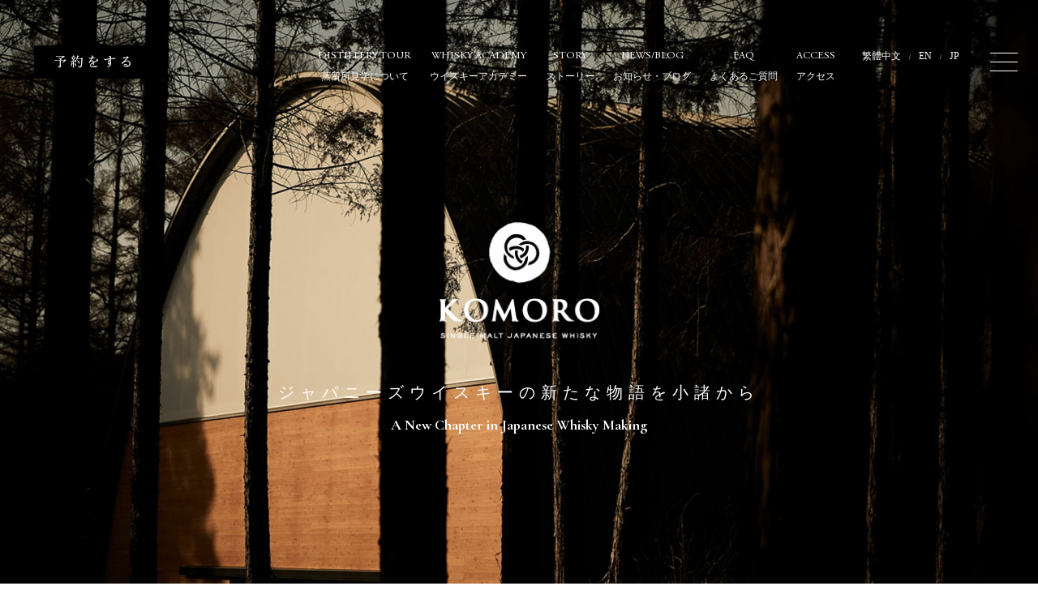

--- FILE ---
content_type: text/html; charset=UTF-8
request_url: http://komorodistillery.com/
body_size: 20422
content:
<!DOCTYPE html>
<html lang="ja">

    <head>
        <meta charset="utf-8">
        <meta http-equiv="x-ua-compatible" content="ie=edge">
        <meta name="viewport" content="width=device-width, initial-scale=1.0, user-scalable=no">
        <link rel="shortcut icon" href="/wp-content/themes/komoro/img/favicon.ico">
        <link type="text/css" rel="stylesheet" href="/wp-content/themes/komoro/js/slick/slick-theme.css">
        <link type="text/css" rel="stylesheet" href="/wp-content/themes/komoro/js/slick/slick.css">
        <link type="text/css" rel="stylesheet" href="/wp-content/themes/komoro/css/styles.css">
        <link type="text/css" rel="stylesheet" href="/wp-content/themes/komoro/css/styles01.css">
        <meta name='robots' content='index, follow, max-image-preview:large, max-snippet:-1, max-video-preview:-1' />

	<!-- This site is optimized with the Yoast SEO plugin v20.8 - https://yoast.com/wordpress/plugins/seo/ -->
	<title>小諸蒸留所 | 長野県小諸市に位置する小諸蒸留所。浅間山の麓で、世界的マスターブレンダー　イアン・チャンと共に最高峰のジャパニーズウイスキー造りを目指します。</title>
	<meta name="description" content="長野県小諸市に位置する小諸蒸留所。浅間山の麓で、世界的マスターブレンダー　イアン・チャンと共に最高峰のジャパニーズウイスキー造りを目指します。" />
	<link rel="canonical" href="https://komorodistillery.com/" />
	<link rel="next" href="https://komorodistillery.com/page/2/" />
	<meta property="og:locale" content="ja_JP" />
	<meta property="og:type" content="website" />
	<meta property="og:title" content="小諸蒸留所" />
	<meta property="og:description" content="長野県小諸市に位置する小諸蒸留所。浅間山の麓で、世界的マスターブレンダー　イアン・チャンと共に最高峰のジャパニーズウイスキー造りを目指します。" />
	<meta property="og:url" content="https://komorodistillery.com/" />
	<meta property="og:site_name" content="小諸蒸留所" />
	<meta property="og:image" content="https://komorodistillery.com/wp-content/uploads/2023/06/KOMORO.png" />
	<meta property="og:image:width" content="1244" />
	<meta property="og:image:height" content="1242" />
	<meta property="og:image:type" content="image/png" />
	<meta name="twitter:card" content="summary_large_image" />
	<script type="application/ld+json" class="yoast-schema-graph">{"@context":"https://schema.org","@graph":[{"@type":"CollectionPage","@id":"https://komorodistillery.com/","url":"https://komorodistillery.com/","name":"小諸蒸留所 | 長野県小諸市に位置する小諸蒸留所。浅間山の麓で、世界的マスターブレンダー　イアン・チャンと共に最高峰のジャパニーズウイスキー造りを目指します。","isPartOf":{"@id":"https://komorodistillery.com/#website"},"description":"長野県小諸市に位置する小諸蒸留所。浅間山の麓で、世界的マスターブレンダー　イアン・チャンと共に最高峰のジャパニーズウイスキー造りを目指します。","breadcrumb":{"@id":"https://komorodistillery.com/#breadcrumb"},"inLanguage":"ja"},{"@type":"BreadcrumbList","@id":"https://komorodistillery.com/#breadcrumb","itemListElement":[{"@type":"ListItem","position":1,"name":"ホーム"}]},{"@type":"WebSite","@id":"https://komorodistillery.com/#website","url":"https://komorodistillery.com/","name":"小諸蒸留所","description":"長野県小諸市に位置する小諸蒸留所。浅間山の麓で、世界的マスターブレンダー　イアン・チャンと共に最高峰のジャパニーズウイスキー造りを目指します。","potentialAction":[{"@type":"SearchAction","target":{"@type":"EntryPoint","urlTemplate":"https://komorodistillery.com/?s={search_term_string}"},"query-input":"required name=search_term_string"}],"inLanguage":"ja"}]}</script>
	<!-- / Yoast SEO plugin. -->


<style id='wp-img-auto-sizes-contain-inline-css' type='text/css'>
img:is([sizes=auto i],[sizes^="auto," i]){contain-intrinsic-size:3000px 1500px}
/*# sourceURL=wp-img-auto-sizes-contain-inline-css */
</style>
<style id='wp-emoji-styles-inline-css' type='text/css'>

	img.wp-smiley, img.emoji {
		display: inline !important;
		border: none !important;
		box-shadow: none !important;
		height: 1em !important;
		width: 1em !important;
		margin: 0 0.07em !important;
		vertical-align: -0.1em !important;
		background: none !important;
		padding: 0 !important;
	}
/*# sourceURL=wp-emoji-styles-inline-css */
</style>
<link rel='stylesheet' id='wp-block-library-css' href='http://komorodistillery.com/wp-includes/css/dist/block-library/style.min.css?ver=6.9' type='text/css' media='all' />
<style id='global-styles-inline-css' type='text/css'>
:root{--wp--preset--aspect-ratio--square: 1;--wp--preset--aspect-ratio--4-3: 4/3;--wp--preset--aspect-ratio--3-4: 3/4;--wp--preset--aspect-ratio--3-2: 3/2;--wp--preset--aspect-ratio--2-3: 2/3;--wp--preset--aspect-ratio--16-9: 16/9;--wp--preset--aspect-ratio--9-16: 9/16;--wp--preset--color--black: #000000;--wp--preset--color--cyan-bluish-gray: #abb8c3;--wp--preset--color--white: #ffffff;--wp--preset--color--pale-pink: #f78da7;--wp--preset--color--vivid-red: #cf2e2e;--wp--preset--color--luminous-vivid-orange: #ff6900;--wp--preset--color--luminous-vivid-amber: #fcb900;--wp--preset--color--light-green-cyan: #7bdcb5;--wp--preset--color--vivid-green-cyan: #00d084;--wp--preset--color--pale-cyan-blue: #8ed1fc;--wp--preset--color--vivid-cyan-blue: #0693e3;--wp--preset--color--vivid-purple: #9b51e0;--wp--preset--gradient--vivid-cyan-blue-to-vivid-purple: linear-gradient(135deg,rgb(6,147,227) 0%,rgb(155,81,224) 100%);--wp--preset--gradient--light-green-cyan-to-vivid-green-cyan: linear-gradient(135deg,rgb(122,220,180) 0%,rgb(0,208,130) 100%);--wp--preset--gradient--luminous-vivid-amber-to-luminous-vivid-orange: linear-gradient(135deg,rgb(252,185,0) 0%,rgb(255,105,0) 100%);--wp--preset--gradient--luminous-vivid-orange-to-vivid-red: linear-gradient(135deg,rgb(255,105,0) 0%,rgb(207,46,46) 100%);--wp--preset--gradient--very-light-gray-to-cyan-bluish-gray: linear-gradient(135deg,rgb(238,238,238) 0%,rgb(169,184,195) 100%);--wp--preset--gradient--cool-to-warm-spectrum: linear-gradient(135deg,rgb(74,234,220) 0%,rgb(151,120,209) 20%,rgb(207,42,186) 40%,rgb(238,44,130) 60%,rgb(251,105,98) 80%,rgb(254,248,76) 100%);--wp--preset--gradient--blush-light-purple: linear-gradient(135deg,rgb(255,206,236) 0%,rgb(152,150,240) 100%);--wp--preset--gradient--blush-bordeaux: linear-gradient(135deg,rgb(254,205,165) 0%,rgb(254,45,45) 50%,rgb(107,0,62) 100%);--wp--preset--gradient--luminous-dusk: linear-gradient(135deg,rgb(255,203,112) 0%,rgb(199,81,192) 50%,rgb(65,88,208) 100%);--wp--preset--gradient--pale-ocean: linear-gradient(135deg,rgb(255,245,203) 0%,rgb(182,227,212) 50%,rgb(51,167,181) 100%);--wp--preset--gradient--electric-grass: linear-gradient(135deg,rgb(202,248,128) 0%,rgb(113,206,126) 100%);--wp--preset--gradient--midnight: linear-gradient(135deg,rgb(2,3,129) 0%,rgb(40,116,252) 100%);--wp--preset--font-size--small: 13px;--wp--preset--font-size--medium: 20px;--wp--preset--font-size--large: 36px;--wp--preset--font-size--x-large: 42px;--wp--preset--spacing--20: 0.44rem;--wp--preset--spacing--30: 0.67rem;--wp--preset--spacing--40: 1rem;--wp--preset--spacing--50: 1.5rem;--wp--preset--spacing--60: 2.25rem;--wp--preset--spacing--70: 3.38rem;--wp--preset--spacing--80: 5.06rem;--wp--preset--shadow--natural: 6px 6px 9px rgba(0, 0, 0, 0.2);--wp--preset--shadow--deep: 12px 12px 50px rgba(0, 0, 0, 0.4);--wp--preset--shadow--sharp: 6px 6px 0px rgba(0, 0, 0, 0.2);--wp--preset--shadow--outlined: 6px 6px 0px -3px rgb(255, 255, 255), 6px 6px rgb(0, 0, 0);--wp--preset--shadow--crisp: 6px 6px 0px rgb(0, 0, 0);}:where(.is-layout-flex){gap: 0.5em;}:where(.is-layout-grid){gap: 0.5em;}body .is-layout-flex{display: flex;}.is-layout-flex{flex-wrap: wrap;align-items: center;}.is-layout-flex > :is(*, div){margin: 0;}body .is-layout-grid{display: grid;}.is-layout-grid > :is(*, div){margin: 0;}:where(.wp-block-columns.is-layout-flex){gap: 2em;}:where(.wp-block-columns.is-layout-grid){gap: 2em;}:where(.wp-block-post-template.is-layout-flex){gap: 1.25em;}:where(.wp-block-post-template.is-layout-grid){gap: 1.25em;}.has-black-color{color: var(--wp--preset--color--black) !important;}.has-cyan-bluish-gray-color{color: var(--wp--preset--color--cyan-bluish-gray) !important;}.has-white-color{color: var(--wp--preset--color--white) !important;}.has-pale-pink-color{color: var(--wp--preset--color--pale-pink) !important;}.has-vivid-red-color{color: var(--wp--preset--color--vivid-red) !important;}.has-luminous-vivid-orange-color{color: var(--wp--preset--color--luminous-vivid-orange) !important;}.has-luminous-vivid-amber-color{color: var(--wp--preset--color--luminous-vivid-amber) !important;}.has-light-green-cyan-color{color: var(--wp--preset--color--light-green-cyan) !important;}.has-vivid-green-cyan-color{color: var(--wp--preset--color--vivid-green-cyan) !important;}.has-pale-cyan-blue-color{color: var(--wp--preset--color--pale-cyan-blue) !important;}.has-vivid-cyan-blue-color{color: var(--wp--preset--color--vivid-cyan-blue) !important;}.has-vivid-purple-color{color: var(--wp--preset--color--vivid-purple) !important;}.has-black-background-color{background-color: var(--wp--preset--color--black) !important;}.has-cyan-bluish-gray-background-color{background-color: var(--wp--preset--color--cyan-bluish-gray) !important;}.has-white-background-color{background-color: var(--wp--preset--color--white) !important;}.has-pale-pink-background-color{background-color: var(--wp--preset--color--pale-pink) !important;}.has-vivid-red-background-color{background-color: var(--wp--preset--color--vivid-red) !important;}.has-luminous-vivid-orange-background-color{background-color: var(--wp--preset--color--luminous-vivid-orange) !important;}.has-luminous-vivid-amber-background-color{background-color: var(--wp--preset--color--luminous-vivid-amber) !important;}.has-light-green-cyan-background-color{background-color: var(--wp--preset--color--light-green-cyan) !important;}.has-vivid-green-cyan-background-color{background-color: var(--wp--preset--color--vivid-green-cyan) !important;}.has-pale-cyan-blue-background-color{background-color: var(--wp--preset--color--pale-cyan-blue) !important;}.has-vivid-cyan-blue-background-color{background-color: var(--wp--preset--color--vivid-cyan-blue) !important;}.has-vivid-purple-background-color{background-color: var(--wp--preset--color--vivid-purple) !important;}.has-black-border-color{border-color: var(--wp--preset--color--black) !important;}.has-cyan-bluish-gray-border-color{border-color: var(--wp--preset--color--cyan-bluish-gray) !important;}.has-white-border-color{border-color: var(--wp--preset--color--white) !important;}.has-pale-pink-border-color{border-color: var(--wp--preset--color--pale-pink) !important;}.has-vivid-red-border-color{border-color: var(--wp--preset--color--vivid-red) !important;}.has-luminous-vivid-orange-border-color{border-color: var(--wp--preset--color--luminous-vivid-orange) !important;}.has-luminous-vivid-amber-border-color{border-color: var(--wp--preset--color--luminous-vivid-amber) !important;}.has-light-green-cyan-border-color{border-color: var(--wp--preset--color--light-green-cyan) !important;}.has-vivid-green-cyan-border-color{border-color: var(--wp--preset--color--vivid-green-cyan) !important;}.has-pale-cyan-blue-border-color{border-color: var(--wp--preset--color--pale-cyan-blue) !important;}.has-vivid-cyan-blue-border-color{border-color: var(--wp--preset--color--vivid-cyan-blue) !important;}.has-vivid-purple-border-color{border-color: var(--wp--preset--color--vivid-purple) !important;}.has-vivid-cyan-blue-to-vivid-purple-gradient-background{background: var(--wp--preset--gradient--vivid-cyan-blue-to-vivid-purple) !important;}.has-light-green-cyan-to-vivid-green-cyan-gradient-background{background: var(--wp--preset--gradient--light-green-cyan-to-vivid-green-cyan) !important;}.has-luminous-vivid-amber-to-luminous-vivid-orange-gradient-background{background: var(--wp--preset--gradient--luminous-vivid-amber-to-luminous-vivid-orange) !important;}.has-luminous-vivid-orange-to-vivid-red-gradient-background{background: var(--wp--preset--gradient--luminous-vivid-orange-to-vivid-red) !important;}.has-very-light-gray-to-cyan-bluish-gray-gradient-background{background: var(--wp--preset--gradient--very-light-gray-to-cyan-bluish-gray) !important;}.has-cool-to-warm-spectrum-gradient-background{background: var(--wp--preset--gradient--cool-to-warm-spectrum) !important;}.has-blush-light-purple-gradient-background{background: var(--wp--preset--gradient--blush-light-purple) !important;}.has-blush-bordeaux-gradient-background{background: var(--wp--preset--gradient--blush-bordeaux) !important;}.has-luminous-dusk-gradient-background{background: var(--wp--preset--gradient--luminous-dusk) !important;}.has-pale-ocean-gradient-background{background: var(--wp--preset--gradient--pale-ocean) !important;}.has-electric-grass-gradient-background{background: var(--wp--preset--gradient--electric-grass) !important;}.has-midnight-gradient-background{background: var(--wp--preset--gradient--midnight) !important;}.has-small-font-size{font-size: var(--wp--preset--font-size--small) !important;}.has-medium-font-size{font-size: var(--wp--preset--font-size--medium) !important;}.has-large-font-size{font-size: var(--wp--preset--font-size--large) !important;}.has-x-large-font-size{font-size: var(--wp--preset--font-size--x-large) !important;}
/*# sourceURL=global-styles-inline-css */
</style>

<style id='classic-theme-styles-inline-css' type='text/css'>
/*! This file is auto-generated */
.wp-block-button__link{color:#fff;background-color:#32373c;border-radius:9999px;box-shadow:none;text-decoration:none;padding:calc(.667em + 2px) calc(1.333em + 2px);font-size:1.125em}.wp-block-file__button{background:#32373c;color:#fff;text-decoration:none}
/*# sourceURL=/wp-includes/css/classic-themes.min.css */
</style>
<style id='age-gate-custom-inline-css' type='text/css'>
:root{--ag-background-color: rgba(0,0,0,0);--ag-background-image-position: center center;--ag-background-image-opacity: 1;--ag-form-background: rgba(255,255,255,1);--ag-text-color: #000000;--ag-blur: 5px;}
/*# sourceURL=age-gate-custom-inline-css */
</style>
<link rel='stylesheet' id='age-gate-css' href='http://komorodistillery.com/wp-content/plugins/age-gate/dist/main.css?ver=3.2.0' type='text/css' media='all' />
<style id='age-gate-options-inline-css' type='text/css'>
:root{--ag-background-color: rgba(0,0,0,0);--ag-background-image-position: center center;--ag-background-image-opacity: 1;--ag-form-background: rgba(255,255,255,1);--ag-text-color: #000000;--ag-blur: 5px;}
.age-gate-wrapper ~ *,.age-gate__wrapper ~ * {filter: blur(var(--ag-blur));}
/*# sourceURL=age-gate-options-inline-css */
</style>
<link rel="https://api.w.org/" href="https://komorodistillery.com/wp-json/" /><link rel="EditURI" type="application/rsd+xml" title="RSD" href="https://komorodistillery.com/xmlrpc.php?rsd" />
<meta name="generator" content="WordPress 6.9" />
<meta name="generator" content="Elementor 3.30.3; features: e_font_icon_svg, additional_custom_breakpoints, e_element_cache; settings: css_print_method-external, google_font-enabled, font_display-swap">
			<style>
				.e-con.e-parent:nth-of-type(n+4):not(.e-lazyloaded):not(.e-no-lazyload),
				.e-con.e-parent:nth-of-type(n+4):not(.e-lazyloaded):not(.e-no-lazyload) * {
					background-image: none !important;
				}
				@media screen and (max-height: 1024px) {
					.e-con.e-parent:nth-of-type(n+3):not(.e-lazyloaded):not(.e-no-lazyload),
					.e-con.e-parent:nth-of-type(n+3):not(.e-lazyloaded):not(.e-no-lazyload) * {
						background-image: none !important;
					}
				}
				@media screen and (max-height: 640px) {
					.e-con.e-parent:nth-of-type(n+2):not(.e-lazyloaded):not(.e-no-lazyload),
					.e-con.e-parent:nth-of-type(n+2):not(.e-lazyloaded):not(.e-no-lazyload) * {
						background-image: none !important;
					}
				}
			</style>
					<style type="text/css" id="wp-custom-css">
			body {
  font-family: "Hiragino Mincho ProN", "Yu Mincho", "MS Mincho", serif;
}
		</style>
		
        <!-- Google Tag Manager -->
        <script>
        (function(w, d, s, l, i) {
            w[l] = w[l] || [];
            w[l].push({
                'gtm.start': new Date().getTime(),
                event: 'gtm.js'
            });
            var f = d.getElementsByTagName(s)[0],
                j = d.createElement(s),
                dl = l != 'dataLayer' ? '&l=' + l : '';
            j.async = true;
            j.src =
                'https://www.googletagmanager.com/gtm.js?id=' + i + dl;
            f.parentNode.insertBefore(j, f);
        })(window, document, 'script', 'dataLayer', 'GTM-MB4TQHH');
        </script>
        <!-- End Google Tag Manager -->
        <script type="text/javascript">
        (function(c, l, a, r, i, t, y) {
            c[a] = c[a] || function() {
                (c[a].q = c[a].q || []).push(arguments)
            };
            t = l.createElement(r);
            t.async = 1;
            t.src = "https://www.clarity.ms/tag/" + i;
            y = l.getElementsByTagName(r)[0];
            y.parentNode.insertBefore(t, y);
        })(window, document, "clarity", "script", "mc6lfpve9k");
        </script>

    </head>

    <body>
        <!-- Google Tag Manager (noscript) -->
        <noscript><iframe src="https://www.googletagmanager.com/ns.html?id=GTM-MB4TQHH" height="0" width="0" style="display:none;visibility:hidden"></iframe></noscript>
        <!-- End Google Tag Manager (noscript) -->
        <script>
        (function(d) {
            var config = {
                    kitId: 'yza3kwh',
                    scriptTimeout: 3000,
                    async: true
                },
                h = d.documentElement,
                t = setTimeout(function() {
                    h.className = h.className.replace(/\bwf-loading\b/g, "") + " wf-inactive";
                }, config.scriptTimeout),
                tk = d.createElement("script"),
                f = false,
                s = d.getElementsByTagName("script")[0],
                a;
            h.className += " wf-loading";
            tk.src = 'https://use.typekit.net/' + config.kitId + '.js';
            tk.async = true;
            tk.onload = tk.onreadystatechange = function() {
                a = this.readyState;
                if (f || a && a != "complete" && a != "loaded") return;
                f = true;
                clearTimeout(t);
                try {
                    Typekit.load(config)
                } catch (e) {}
            };
            s.parentNode.insertBefore(tk, s)
        })(document);
        </script>
        <header id="main-header" class="main-header">
            <div class="main-header__inner">
                <a href="https://cloud-pass.jp/get/komorodistillery" target="_blank" class="main-header__logo">
                    <span class="on">
                        <img src="/wp-content/themes/komoro/img/common/logo.png" alt="予約をする">
                    </span>
                    <span class="off">
                        <img src="/wp-content/themes/komoro/img/common/logo.png" alt="予約をする">
                    </span>
                </a>
                <nav class="main-header__navGlobal">
                    <ul class="main-header__menu link-scroll">
                                                <li class="main-header__menu-item">
                            <a href="https://komorodistillery.com/visit/">
                                <span>DISTILLERY TOUR</span>
                                蒸留所見学について
                            </a>
                        </li>
                        <li class="main-header__menu-item">
                            <a href="https://komorodistillery.com/whisky-academy/">
                                <span>WHISKY ACADEMY</span>
                                ウイスキーアカデミー
                            </a>
                        </li>
                         <li class="main-header__menu-item">
                            <a href="#id-01">
                                <span>STORY</span>
                                ストーリー
                            </a>
                        </li>
                        <li class="main-header__menu-item">
                            <a href="#id-blog">
                                <span>NEWS/BLOG</span>
                                お知らせ・ブログ
                            </a>
                        </li>
                        <li class="main-header__menu-item">
                            <a href="#id-06">
                                <span>FAQ</span>
                                よくあるご質問
                            </a>
                        </li>
                        <li class="main-header__menu-item">
                            <a href="#id-04">
                                <span>ACCESS</span>
                                アクセス
                            </a>
                        </li>
                                                <li class="main-header__menu-item main-header__menu-item--language">
                            <a href="/zh">繁體中文</a> <small>/</small> <a href="/en">EN</a> <small>/</small> <a href="/">JP</a>
                        </li>
                    </ul>
                </nav>
                <span class="main-header__mobile-icon">
                    <span></span>
                    <span></span>
                    <span></span>
                </span>
            </div>
            <div class="main-header__fixed">
                <div class="main-header__fixed-close"><img src="/wp-content/themes/komoro/img/index/close.png" alt="close"></div>
                <div class="main-header__fixed-logo">
                    <a href="https://cloud-pass.jp/get/komorodistillery" target="_blank">
                        <img src="/wp-content/themes/komoro/img/common/logo-main.png" alt="予約をする">
                    </a>
                </div>
                <ul class="main-header__main link-scroll">
                                         <li class="main-header__main-item">
                        <a href="#id-04">
                            <span>ACCESS</span>
                            アクセス
                        </a>
                    </li>
                    <li class="main-header__main-item">
                        <a href="#id-06">
                            <span>FAQ</span>
                            よくあるご質問
                        </a>
                    </li>
                    <li class="main-header__main-item">
                        <a href="#id-blog">
                            <span>NEWS/BLOG</span>
                            お知らせ・ブログ
                        </a>
                    </li>          
                                          <li class="main-header__main-item">
                        <a href="#id-01">
                            <span>STORY</span>
                            ストーリー
                        </a>
                    </li>
                    <li class="main-header__main-item">
                        <a href="https://komorodistillery.com/whisky-academy/">
                            <span>WHISKY ACADEMY</span>
                            ウイスキーアカデミー
                        </a>
                    </li>
                    <li class="main-header__main-item">
                        <a href="https://komorodistillery.com/visit/">
                            <span>DISTILLERY TOUR</span>
                            蒸留所見学について
                        </a>
                    </li>
                                        <li class="main-header__main-item main-header__main-item--language sp-tb">
                        <a href="/zh">繁體中文</a> <span>/</span> <a href="/en">EN</a> <span>/</span> <a href="/">JP</a>
                    </li>
                </ul>
            </div>
        </header><main id="page-index" class="wrapper">
        <section class="mv-index">
        <div class="mv-index__slider js-mv-slider">
                        <div class="mv-index__slider-item">
                <div class="mv-index__slider-thumb">
                                                            <img src="https://komorodistillery.com/wp-content/uploads/2023/06/slider-04.jpg" alt="">
                                    </div>
                <div class="mv-index__ct">
                                        <h1 class="mv-index__logo">
                        <img src="https://komorodistillery.com/wp-content/uploads/2023/06/logo-mv-1.png" alt="">
                    </h1>
                                                            <p>
                        ジャパニーズウイスキーの<br class="sp">新たな物語を小諸から                                                <span>A New Chapter in Japanese Whisky Making</span>
                                            </p>
                                    </div>
            </div>
                        <div class="mv-index__slider-item">
                <div class="mv-index__slider-thumb">
                                                            <img src="https://komorodistillery.com/wp-content/uploads/2023/06/slider-02-scaled.jpg" alt="">
                                    </div>
                <div class="mv-index__ct">
                                        <h1 class="mv-index__logo">
                        <img src="https://komorodistillery.com/wp-content/uploads/2023/06/logo-mv-1.png" alt="">
                    </h1>
                                                            <p>
                        ジャパニーズウイスキーの<br class="sp">新たな物語を小諸から                                                <span>A New Chapter in Japanese Whisky Making</span>
                                            </p>
                                    </div>
            </div>
                        <div class="mv-index__slider-item">
                <div class="mv-index__slider-thumb">
                                                            <img src="https://komorodistillery.com/wp-content/uploads/2023/06/slider-03.jpg" alt="">
                                    </div>
                <div class="mv-index__ct">
                                        <h1 class="mv-index__logo">
                        <img src="https://komorodistillery.com/wp-content/uploads/2023/06/logo-mv-1.png" alt="">
                    </h1>
                                                            <p>
                        ジャパニーズウイスキーの<br class="sp">新たな物語を小諸から                                                <span>A New Chapter in Japanese Whisky Making</span>
                                            </p>
                                    </div>
            </div>
                        <div class="mv-index__slider-item">
                <div class="mv-index__slider-thumb">
                                                            <video id="id-video01" src="https://komorodistillery.com/wp-content/uploads/2023/06/小諸の美しさ_FIX.mp4" autoplay playsinline loop muted></video>
                                    </div>
                <div class="mv-index__ct">
                                                        </div>
            </div>
                    </div>
    </section>
    
    <section class="make-section">
        <ul class="make-list click-show-popup">
            <li class="make-list__item">
                <a class="make-list__accordion" href="https://komorodistillery.com/visit/">
                    <div class="make-list__accordion-img">
                        <img src="/wp-content/themes/komoro/img/index/img-02.jpg" alt="DISTILLERY TOUR 蒸留所見学について">
                    </div>
                    <div class="make-list__accordion-ttl">
                        <span>DISTILLERY TOUR</span> 蒸留所見学について
                    </div>
                </a>
            </li>

            <li class="make-list__item">
                <a class="make-list__accordion" href="https://komorodistillery.com/whisky-academy/">
                    <div class="make-list__accordion-img">
                        <img src="/wp-content/themes/komoro/img/index/img-03.jpg" alt="whisky academy ウイスキーアカデミー">
                    </div>
                    <div class="make-list__accordion-ttl">
                        <span> whisky academy</span> ウイスキーアカデミー
                    </div>
                </a>
            </li>

            <li class="make-list__item" id="id-01">
                <div class="make-list__ct make-list__ct--main fade">
                    <div class="make-list__main">
                                                <div class="make-list__box" id='id-slider-01'>
                                                        <div class="make-list__box-slider js-make-slider js-fade01">
                                                                <div class="make-list__box-slider-item">
                                    <div class="make-list__box-slider-img">
                                        <img src="https://komorodistillery.com/wp-content/uploads/2023/06/img-slider-01.jpg" alt="">
                                    </div>
                                </div>
                                                            </div>
                                                        <div class="make-list__box-ct js-fade02">
                                <div class="make-list__box-txt">
                                    <img src="https://komorodistillery.com/wp-content/uploads/2023/07/img-txt-02.png" alt="">
                                </div>
                                <a href="#popup-01" class="c-btn__01 click-popup">もっと見る</a>
                            </div>
                        </div>
                        
                                                <div class="make-list__box make-list__box--02" id='id-slider-02'>
                                                        <div class="make-list__box-slider js-make-slider js-fade03">
                                                                <div class="make-list__box-slider-item">
                                    <div class="make-list__box-slider-img">
                                        <img src="https://komorodistillery.com/wp-content/uploads/2023/06/img-slider-02.jpg" alt="">
                                    </div>
                                </div>
                                                            </div>
                                                        <div class="make-list__box-ct js-fade04">
                                <div class="make-list__box-txt">
                                    <img src="https://komorodistillery.com/wp-content/uploads/2023/06/img-txt-03.png" alt="">
                                </div>
                                <a href="#popup-02" class="c-btn__01 click-popup">もっと見る</a>
                            </div>
                        </div>
                        
                                                <div class="make-list__box" id='id-slider-03'>
                                                        <div class="make-list__box-slider js-make-slider js-fade05">
                                                                <div class="make-list__box-slider-item">
                                    <div class="make-list__box-slider-img">
                                        <img src="https://komorodistillery.com/wp-content/uploads/2023/06/img-slider-03.jpg" alt="">
                                    </div>
                                </div>
                                                            </div>
                                                        <div class="make-list__box-ct js-fade06">
                                <div class="make-list__box-txt">
                                    <img src="https://komorodistillery.com/wp-content/uploads/2023/06/img-txt-04.png" alt="">
                                </div>
                                <a href="#popup-03" class="c-btn__01 click-popup">もっと見る</a>
                            </div>
                        </div>
                                            </div>

                    <div class="make-list__close"><img src="/wp-content/themes/komoro/img/index/close.png" alt="close"></div>

                    <div class="make-list__popup link-scroll">
                                                <div class="make-list__popup-item" id="popup-01">
                            <div class="fade-popup">
                                <div class="make-list__popup-flex fade-popup-child fade-popup-delay-01">
                                    <div class="make-list__popup-flex-img pc">
                                        <img src="https://komorodistillery.com/wp-content/uploads/2023/07/img-txt-05.png" alt="">
                                    </div>
                                    <div class="sp">
                                        <h3 class="c-ttl__01">「ＫＯＭＯＲＯ」のはじまり</h3>
                                        <p class="c-txt__01">蒸留所の建設地選定は、プロジェクトの出発点でした。<br>
 <br>
当時の島岡は、清らかな水を育む浅間山麓の地域を中心に、ウイスキー造りに最適な場所を探していました。気候や水質、自然環境や地域文化など、さまざまな要素を考慮しながら、いくつもの土地を見て回りましたが、なかなか納得のいく場所に出会えずにいました。<br>
<br>
土地を探しはじめて５年。成果のないまま、また１年が過ぎようとしていた２０１９年の晦日。はじめてこの地に足を踏み入れた島岡は直観しました。「ここだ！」。<br>
<br>
そこから島岡は、この土地が引き寄せたかのように、運命的な出会いを果たします。<br>
<br>
相手は、世界的なブレンダーであるイアン・チャン。画面越しに、小諸の魅力を熱っぽく語る島岡の言葉ひとつひとつに頷き、出した答えは「Ｉ‘ｍ　ｉｎ！」（一緒にやろう！）。<br>
<br>
「ＫＯＭＯＲＯ」が誕生した瞬間でした。コロナ禍で、世界が止まったかのような中にあって、小諸蒸留所のプロジェクトは、二人の熱い想いで始まったのです。<br>
<br>
それから間もなく、二人の想いを分かち合い、応援する人の輪が徐々に増えていきました。<br>
<br>
島岡を最も近くで支え、インベストメントメンバー且つ戦略家でもある島岡良衣や、チャンと長年の友人で、ウイスキー業界のエバンジェリストとも言われるエディ・ラドローもそうした中の一人です。<br>
<br>
夢を抱いた若手も多く集まってきました。<br>
<br>
また、小諸市役所をはじめ、地元の人たちも、私たちの想いに共感し、全面的に応援してくれました。<br>
<br>
二人の想いで始まった小諸蒸留所のプロジェクトは、複雑な地形による工事の遅れ、コロナ禍の影響、資材の高騰、輸送の遅れなど、さまざまな困難に見舞われながらも、多くの人々に支えられ、これらを乗り越えることができました。<br>
<br>
そして今、世界が注目する「ＫＯＭＯＲＯ」として、夢の舞台に大きく羽ばたこうとしています。</p>
                                    </div>
                                </div>
                                <div class="make-list__popup-img fade-popup-child fade-popup-delay-02">
                                    <img src="https://komorodistillery.com/wp-content/uploads/2023/06/img-popup-01-scaled.jpg" alt="">
                                </div>
                            </div>
                            <div class="make-list__close02 click-id-slider-01"><img src="/wp-content/themes/komoro/img/index/close.png" alt="close"></div>
                        </div>
                        
                                                <div class="make-list__popup-item" id="popup-02">
                            <div class="fade-popup">
                                <div class="make-list__popup-flex fade-popup-child fade-popup-delay-03">
                                    <div class="make-list__popup-flex-img pc">
                                        <img src="https://komorodistillery.com/wp-content/uploads/2023/06/img-txt-06.png" alt="">
                                    </div>
                                    <div class="sp">
                                        <h3 class="c-ttl__01">守・破・離</h3>
                                        <p class="c-txt__01">茶道や武道など、日本古来の「道」文化には「守・破・離」とういう言葉があります。これは、修練における成長過程を表す言葉で、「守」は、師の教えを忠実に守り、基本の型として習得する段階、「破」は、他にも良いものも模索し基本の型を応用する段階、「離」は、独自のスタイルを確立しさらに発展する段階とされます。<br>
 <br>
イアン・チャンにとっての師は、「ウイスキー業界のアインシュタイン」とも称されるレジェンド故ジム・スワン博士は、カバラン（台湾）、キルホーマン（スコットランド・アイラ島）、ペンダーリン（ウェールズ）など、時代の先端をいく数々の蒸留所の立ち上げや革新的な製造工程の開発を支援しました。<br>
 <br>
チャンは、１０年以上スワン博士に師事し、その間くる日もくる日も、只ひたすら学び続けました。<br>
<br>
チャンは、この頃のことを、乾いたスポンジが猛烈に水を吸収するようだったと振り返ります。<br>
<br>
チャンにとって小諸蒸留所での挑戦は「破」。<br>
<br>
小諸の清らかな水でできた初めてのニューメイクが「ＫＯＭＯＲＯ」として羽ばたく頃、きっと自身の「破」が結実するだろうと、チャンはいいます。<br>
 <br>
そしてチャンには、もう一つ成し遂げたいことがあります。<br>
<br>
それは独自のウイスキー造りのスタイルを確立し、次世代に継承すること。<br>
<br>
３０～４０年間かかる「守・破・離」のサイクルを、世代を超えてつないでいくことができれば、この小諸蒸留所で、「ＫＯＭＯＲＯ」は発展を続け、永遠に豊かな時を刻んでいくことができるからです。<br>
 <br>
小諸蒸留所の特注のポットスチルから流れるスピリッツの一滴一滴は、スワン博士の偉業に対する敬意やチャンのウイスキー造りへの想いを表すとともに、次世代、次次世代へとエールを送っているのかもしれません。</p>
                                    </div>
                                </div>
                                <div class="make-list__popup-img fade-popup-child fade-popup-delay-04">
                                    <img src="https://komorodistillery.com/wp-content/uploads/2023/06/img-popup-02.jpg" alt="">
                                </div>
                            </div>
                            <div class="make-list__close02 click-id-slider-02"><img src="/wp-content/themes/komoro/img/index/close.png" alt="close"></div>
                        </div>
                        
                                                <div class="make-list__popup-item" id="popup-03">
                            <div class="fade-popup">
                                <div class="make-list__popup-flex make-list__popup-flex--03 fade-popup-child fade-popup-delay-01">
                                    <div class="make-list__popup-flex-img pc">
                                        <img src="https://komorodistillery.com/wp-content/uploads/2023/06/img-txt-07.png" alt="">
                                    </div>
                                    <div class="sp">
                                        <h3 class="c-ttl__01">日本の美と「ＫＯＭＯＲＯ」</h3>
                                        <p class="c-txt__01">簡素の美と時間の経過が織りなす趣。「ＫＯＭＯＲＯ」のウイスキー造りには、日本の伝統的な美意識と共通する価値観があります。<br>
 <br>
ウイスキーを構成する原料は、水、大麦麦芽、酵母の３つ。とてもシンプルな原料にも、こだわり、突き詰め、丁寧に時を重ねることで、素材の可能性が無限に広がります。<br>
 <br>
小諸の清らかな水は、クラフトマンの手によって豊かな味わいを紡ぎ出し、ニューメイクとなります。そして、その生まれたてで無色の液体は、「ＫＯＭＯＲＯ」の真骨頂である特別の樽に詰められ、命の水として最高の瞬間を待つのです。<br>
 <br>
「ＫＯＭＯＲＯ」の誇り高きクラフトマンは、最高の品質を求め、製品化までの一つ一つの工程の細部に至るまで一切の妥協をしません。<br>
<br>
クラフトマンの質へのこだわり、磨き抜かれた感性、科学に基づいた細かな計算、その全てが、自然の営みと融合し「ＫＯＭＯＲＯ」に魂を宿すのです。<br>
 <br>
「ＫＯＭＯＲＯ」の挑戦は、日本のシングルモルトウイスキーの可能性を追求し、極める事でもあります。<br>
 <br>
長い刻を超えても輝き続け、新鮮さと普遍的な価値を持ち続けるウイスキー。<br>
<br>
いつまでも人々の生活に素敵な彩を添えられる、そんなウイスキー造りを、私たちは目指します。</p>
                                    </div>
                                </div>
                                <div class="make-list__popup-img fade-popup-child fade-popup-delay-02">
                                    <img src="https://komorodistillery.com/wp-content/uploads/2023/06/img-popup-03.jpg" alt="">
                                </div>
                            </div>
                            <div class="make-list__close02 click-id-slider-03"><img src="/wp-content/themes/komoro/img/index/close.png" alt="close"></div>
                        </div>
                                            </div>
                </div>
                <div class="make-list__accordion">
                    <div class="make-list__accordion-img">
                        <img src="/wp-content/themes/komoro/img/index/img-01.jpg" alt="story ストーリー">
                    </div>
                    <div class="make-list__accordion-ttl">
                        <span>story</span> ストーリー
                    </div>
                </div>
            </li>

            <li class="make-list__item" id="id-blog">
                <div class="make-list__ct">
                    <div class="inner">
                        <div class="blog-content">
                            <h2 class="c-ttl__03">
                                <span class="c-ft--en other">Recent posts</span>
                                <span class="c-ft--jp2">新着記事</span>
                            </h2>
                                                        <ul class="blog-list blog-list--notborer">
                                                                <li class="blog-list__item blog-list__item-posts">
                                    <a href="https://komorodistillery.com/blog-post/%e3%80%8c%e3%81%93%e3%82%82%e3%82%8d%e5%91%a8%e9%81%8a%e3%83%90%e3%82%b9%e3%80%8d%e5%b9%b4%e6%9c%ab%e5%b9%b4%e5%a7%8b%e3%81%ae%e9%81%8b%e8%a1%8c%e3%81%ae%e3%81%94%e6%a1%88%e5%86%85/">
                                        <div class="blog-list__img">
                                            <img width="1280" height="720" src="https://komorodistillery.com/wp-content/uploads/2024/03/blogサムネイル.png" class="attachment-full size-full wp-post-image" alt="" decoding="async" srcset="https://komorodistillery.com/wp-content/uploads/2024/03/blogサムネイル.png 1280w, https://komorodistillery.com/wp-content/uploads/2024/03/blogサムネイル-300x169.png 300w, https://komorodistillery.com/wp-content/uploads/2024/03/blogサムネイル-1024x576.png 1024w, https://komorodistillery.com/wp-content/uploads/2024/03/blogサムネイル-768x432.png 768w" sizes="(max-width: 1280px) 100vw, 1280px" />                                        </div>
                                        <div class="blog-list__ct">
                                            <span class="blog-list__ct-date">2025.12.26</span>
                                                                                        <p>「こもろ周遊バス」年末年始の運行のご案内</p>
                                        </div>
                                    </a>
                                </li>
                                                                <li class="blog-list__item blog-list__item-posts">
                                    <a href="https://komorodistillery.com/blog-post/access_info/">
                                        <div class="blog-list__img">
                                            <img width="1280" height="720" src="https://komorodistillery.com/wp-content/uploads/2024/03/blogサムネイル_balck.png" class="attachment-full size-full wp-post-image" alt="" decoding="async" srcset="https://komorodistillery.com/wp-content/uploads/2024/03/blogサムネイル_balck.png 1280w, https://komorodistillery.com/wp-content/uploads/2024/03/blogサムネイル_balck-300x169.png 300w, https://komorodistillery.com/wp-content/uploads/2024/03/blogサムネイル_balck-1024x576.png 1024w, https://komorodistillery.com/wp-content/uploads/2024/03/blogサムネイル_balck-768x432.png 768w" sizes="(max-width: 1280px) 100vw, 1280px" />                                        </div>
                                        <div class="blog-list__ct">
                                            <span class="blog-list__ct-date">2025.12.26</span>
                                            <span class="blog-list__ct-category c-fc--announcements">お知らせ</span>                                            <p>1月の休館日と送迎サービスについて</p>
                                        </div>
                                    </a>
                                </li>
                                                                <li class="blog-list__item blog-list__item-posts">
                                    <a href="https://komorodistillery.com/blog-post/release_251026/">
                                        <div class="blog-list__img">
                                            <img width="1280" height="720" src="https://komorodistillery.com/wp-content/uploads/2024/03/blogサムネイル.png" class="attachment-full size-full wp-post-image" alt="" decoding="async" srcset="https://komorodistillery.com/wp-content/uploads/2024/03/blogサムネイル.png 1280w, https://komorodistillery.com/wp-content/uploads/2024/03/blogサムネイル-300x169.png 300w, https://komorodistillery.com/wp-content/uploads/2024/03/blogサムネイル-1024x576.png 1024w, https://komorodistillery.com/wp-content/uploads/2024/03/blogサムネイル-768x432.png 768w" sizes="(max-width: 1280px) 100vw, 1280px" />                                        </div>
                                        <div class="blog-list__ct">
                                            <span class="blog-list__ct-date">2025.10.26</span>
                                            <span class="blog-list__ct-category c-fc--announcements">お知らせ</span>                                            <p>乗り降り自由！「こもろ周遊バス」11月1日より運行開始</p>
                                        </div>
                                    </a>
                                </li>
                                                                <li class="blog-list__item blog-list__item-posts">
                                    <a href="https://komorodistillery.com/blog-post/%e5%b0%8f%e8%ab%b8%e8%92%b8%e7%95%99%e6%89%80%e3%80%80%e5%ad%a3%e7%af%80%e9%99%90%e5%ae%9a%e4%bc%81%e7%94%bb%e3%81%ae%e3%81%8a%e7%9f%a5%e3%82%89%e3%81%9b/">
                                        <div class="blog-list__img">
                                            <img width="2560" height="1757" src="https://komorodistillery.com/wp-content/uploads/2025/10/b3eda775dd6623d4ae0466729ca8f8ce.jpg" class="attachment-full size-full wp-post-image" alt="" decoding="async" srcset="https://komorodistillery.com/wp-content/uploads/2025/10/b3eda775dd6623d4ae0466729ca8f8ce.jpg 2560w, https://komorodistillery.com/wp-content/uploads/2025/10/b3eda775dd6623d4ae0466729ca8f8ce-300x206.jpg 300w, https://komorodistillery.com/wp-content/uploads/2025/10/b3eda775dd6623d4ae0466729ca8f8ce-1024x703.jpg 1024w, https://komorodistillery.com/wp-content/uploads/2025/10/b3eda775dd6623d4ae0466729ca8f8ce-768x527.jpg 768w, https://komorodistillery.com/wp-content/uploads/2025/10/b3eda775dd6623d4ae0466729ca8f8ce-1536x1054.jpg 1536w, https://komorodistillery.com/wp-content/uploads/2025/10/b3eda775dd6623d4ae0466729ca8f8ce-2048x1406.jpg 2048w" sizes="(max-width: 2560px) 100vw, 2560px" />                                        </div>
                                        <div class="blog-list__ct">
                                            <span class="blog-list__ct-date">2025.10.25</span>
                                            <span class="blog-list__ct-category c-fc--announcements">お知らせ</span>                                            <p>小諸蒸留所　季節限定企画のお知らせ</p>
                                        </div>
                                    </a>
                                </li>
                                                                <li class="blog-list__item blog-list__item-posts">
                                    <a href="https://komorodistillery.com/blog-post/%e5%b0%8f%e8%ab%b8%e5%b8%82%e3%81%ae%e8%8a%b8%e8%a1%93%e3%83%bb%e6%96%87%e5%8c%96%e6%b4%bb%e5%8b%95%e3%81%ab%e8%b2%a2%e7%8c%ae%e3%81%99%e3%82%8b%e3%81%93%e3%81%a8%e3%82%92%e7%9b%ae%e7%9a%84%e3%81%a8/">
                                        <div class="blog-list__img">
                                            <img width="1134" height="756" src="https://komorodistillery.com/wp-content/uploads/2025/10/image-1.jpeg" class="attachment-full size-full wp-post-image" alt="" decoding="async" srcset="https://komorodistillery.com/wp-content/uploads/2025/10/image-1.jpeg 1134w, https://komorodistillery.com/wp-content/uploads/2025/10/image-1-300x200.jpeg 300w, https://komorodistillery.com/wp-content/uploads/2025/10/image-1-1024x683.jpeg 1024w, https://komorodistillery.com/wp-content/uploads/2025/10/image-1-768x512.jpeg 768w" sizes="(max-width: 1134px) 100vw, 1134px" />                                        </div>
                                        <div class="blog-list__ct">
                                            <span class="blog-list__ct-date">2025.10.22</span>
                                                                                        <p>小諸市の芸術・文化活動に貢献することを目的とした寄附のお知らせ</p>
                                        </div>
                                    </a>
                                </li>
                                                                <li class="blog-list__item blog-list__item-posts">
                                    <a href="https://komorodistillery.com/blog-post/%e4%ba%88%e7%b4%84%e3%82%b7%e3%82%b9%e3%83%86%e3%83%a0%e3%81%8a%e3%82%88%e3%81%b3%e4%ba%88%e7%b4%84%e5%86%85%e5%ae%b9%e3%83%aa%e3%83%8b%e3%83%a5%e3%83%bc%e3%82%a2%e3%83%ab%e3%81%ae%e3%81%8a%e7%9f%a5/">
                                        <div class="blog-list__img">
                                            <img width="1280" height="720" src="https://komorodistillery.com/wp-content/uploads/2024/03/blogサムネイル.png" class="attachment-full size-full wp-post-image" alt="" decoding="async" srcset="https://komorodistillery.com/wp-content/uploads/2024/03/blogサムネイル.png 1280w, https://komorodistillery.com/wp-content/uploads/2024/03/blogサムネイル-300x169.png 300w, https://komorodistillery.com/wp-content/uploads/2024/03/blogサムネイル-1024x576.png 1024w, https://komorodistillery.com/wp-content/uploads/2024/03/blogサムネイル-768x432.png 768w" sizes="(max-width: 1280px) 100vw, 1280px" />                                        </div>
                                        <div class="blog-list__ct">
                                            <span class="blog-list__ct-date">2025.09.30</span>
                                            <span class="blog-list__ct-category c-fc--announcements">お知らせ</span>                                            <p>予約システムおよび予約内容リニューアルのお知らせ</p>
                                        </div>
                                    </a>
                                </li>
                                                            </ul>
                                                        <a href="https://komorodistillery.com/blog/" class="c-btn__02 mbpc-143 mbsp-50"> 記事一覧へ </a>
                        </div>
                    </div>
                    <div class="make-list__close"><img src="/wp-content/themes/komoro/img/index/close.png" alt="close"></div>
                </div>
                <div class="make-list__accordion">
                    <div class="make-list__accordion-img">
                        <img src="/wp-content/themes/komoro/img/index/img-06-a.jpg" alt="BLOG ブログ">
                    </div>
                    <div class="make-list__accordion-ttl">
                        <span>NEWS/BLOG</span> お知らせ・ブログ
                    </div>
                </div>
            </li>

            <li class="make-list__item" id="id-06">
                <div class="make-list__ct pdsp-0">
                    <div class="inner">
                        <div class="make-fqa">
                            <h2 class="c-ttl__02 fade-in">FAQ</h2>
                            <div class="make-fqa__box">
                                <h3 class="make-fqa__ttl fade-in">予約/体験について</h3>
                                <ul class="make-fqa__list">
                                    <li class="make-fqa__list-item fade-in">
                                        <div class="make-fqa__list-question">Q:事前予約をしなくても見学はできますか？</div>
                                        <div class="make-fqa__list-answer">A:基本的には事前予約をお願いしておりますが、空き状況に応じては当日もご入場いただけます。混雑など当日の状況によっては、長時間お待たせしたり、お断りする場合がございます。あらかじめご了承ください。</div>
                                    </li>
                                    <li class="make-fqa__list-item fade-in">
                                        <div class="make-fqa__list-question">Q:見学プランについて詳しく教えてください</div>
                                        <div class="make-fqa__list-answer">A:詳細につきましては、<a href="https://komorodistillery.com/visit/" style="text-decoration: underline;">蒸留所見学について</a>ページにてご案内しております。プラン内容・料金・所要時間などを詳しく掲載しておりますので、ぜひそちらをご覧ください。</div>
                                    </li>
                                    <li class="make-fqa__list-item fade-in">
                                        <div class="make-fqa__list-question">Q:熟成庫の見学は製造ツアーに含まれますか？</div>
                                        <div class="make-fqa__list-answer">A:熟成庫の見学は、通常プランには含まれておりません。プラン3「KOMORO EXPERIENCE PLUS」のみ、ツアーに熟成庫見学が含まれております。その他のプランにご参加の方で熟成庫見学をご希望の場合は、各日12:45より約15分間開催しておりますので、ご来場後、受付にて別途お申し込みください。</div>
                                    </li>
                                    
                                    <li class="make-fqa__list-item fade-in">
                                        <div class="make-fqa__list-question">Q:ウイスキーアカデミーにはどのようなコースがありますか？また同じ日に、複数のコースを受講できますか？</div>
                                        <div class="make-fqa__list-answer">A:<a href="https://komorodistillery.com/whisky-academy/" style="text-decoration: underline;">WHISKY ACADEMYページ</a>にコース案内がございますので、詳しくはそちらをご覧ください。複数のコースがございますが、お酒の試飲が含まれるため、適正飲酒の観点から同日に複数コースの参加はお勧めしておりません。</div>
                                    </li>
                                    
                                     <li class="make-fqa__list-item fade-in">
                                        <div class="make-fqa__list-question">Q:バーで小諸蒸留所の原酒を飲むことはできますか？</div>
                                        <div class="make-fqa__list-answer">A:はい、1~３のプランにご参加いただいた方は蒸留所併設のバーをご利用いただけます。バーでは、熟成前の原酒（ニューメイク）や、熟成途中の原酒（ニューボーン）など、貴重なテイスティングが可能です。なお、バーを単体でご利用の際は、バーチャージとして800円/1名様（おつまみ付き）を別途頂戴しております。</div>
                                    </li>
                                     <li class="make-fqa__list-item fade-in">
                                        <div class="make-fqa__list-question">Q:無料入場は可能ですか？</div>
                                        <div class="make-fqa__list-answer">A:蒸留所内のショップ利用のみご希望の方は無料でご入場いただけます。Barのご利用や見学ツアー等、その他コンテンツのご利用はできません。</div>
                                    </li>
                                    
                                </ul>
                            </div>
                            <div class="make-fqa__box">
                                <h3 class="make-fqa__ttl fade-in">アクセス/団体予約について</h3>
                                <ul class="make-fqa__list">
                                 <li class="make-fqa__list-item fade-in">
                                        <div class="make-fqa__list-question">Q:最寄り駅（しなの鉄道小諸駅、または北陸新幹線佐久平駅）から小諸蒸留所までどのように行くことができますか？</div>
                                        <div class="make-fqa__list-answer">A:小諸蒸留所へは、タクシー または 送迎サービス のご利用をおすすめしております。所要時間は小諸駅から約10分、佐久平駅から約25分ほどです。</div>
                                    </li>
                                
                                    <li class="make-fqa__list-item fade-in">
                                        <div class="make-fqa__list-question">Q:送迎サービスはありますか？</div>
                                        <div class="make-fqa__list-answer">A:小諸駅から蒸留所間の送迎サービスは平日のみ運行しております。平日以外（土日祝など）にお越しの場合は、<a href="https://komorodistillery.com/blog-post/release_251026/" style="text-decoration: underline;">こもろ周遊バス</a>のご利用をおすすめしております。送迎サービスをご希望の方には、ご予約後にお送りする確認メール内にてご案内しておりますのでそちらからお申し込みください。</div>
                                        </li>
                                        
                                        <li class="make-fqa__list-item fade-in">
                                        <div class="make-fqa__list-question">Q:駐車場はありますか？</div>
                                        <div class="make-fqa__list-answer">A:当蒸留所の敷地内に駐車場はありますが、台数に限りがございます。</div>
                                    </li>
                                    
                                     <li class="make-fqa__list-item fade-in">
                                        <div class="make-fqa__list-question">Q:団体予約は可能ですか？</div>
                                        <div class="make-fqa__list-answer">A:はい、可能です。８名以上でご予約の場合は、個人法人にかかわらず<a href="https://forms.office.com/r/sRa6QAgQYp" style="text-decoration: underline;">団体予約フォーム</a>よりご予約ください。また大型バスも指定の場所に駐車いただけますので前もってご相談ください。</div>
                                        </li>
                                        
                                     <li class="make-fqa__list-item fade-in">
                                        <div class="make-fqa__list-question">Q:最大何人の団体まで利用可能ですか？</div>
                                        <div class="make-fqa__list-answer">A:100名様程度の対応実績がございますが、団体様の規模にかかわらず、<a href="https://forms.office.com/r/sRa6QAgQYp" style="text-decoration: underline;">団体予約フォーム</a>からご相談いただけますと幸いです。</div>
                                        </li>
                                        
                                        <li class="make-fqa__list-item fade-in">
                                        <div class="make-fqa__list-question">Q:貸し切り等は可能ですか？</div>
                                        <div class="make-fqa__list-answer">A:はい、貸し切りもご予算によって対応可能です。事前に<a href="https://forms.office.com/r/sRa6QAgQYp" style="text-decoration: underline;">団体予約フォーム</a>でお知らせの上、担当者までご相談ください。</div>
                                        </li>               
                                </ul>
                            </div>
                            <div class="make-fqa__box">
                                <h3 class="make-fqa__ttl fade-in">その他</h3>
                                <ul class="make-fqa__list">
                                 <li class="make-fqa__list-item fade-in">
                                        <div class="make-fqa__list-question">Q:年齢制限はありますか？</div>
                                        <div class="make-fqa__list-answer">A:年齢制限はございません。20歳未満の方でもお楽しみいただけるよう、ノンアルコールドリンクもご用意しております。</div>
                                    </li>
                                     <li class="make-fqa__list-item fade-in">
                                        <div class="make-fqa__list-question">Q:小諸蒸留所のウイスキーボトルの販売はありますか？</div>
                                        <div class="make-fqa__list-answer">A:2026年末頃の販売開始を予定しております。現在、通年でのボトル販売は行っておりませんが、期間限定で予約販売する場合がございます。不定期のため、詳細は公式SNSにて随時ご案内しております。</div>
                                    </li>
                                      <li class="make-fqa__list-item fade-in">
                                        <div class="make-fqa__list-question">Q:ペットを連れていくことは可能ですか？</div>
                                        <div class="make-fqa__list-answer">A:ペットを連れての入場はご遠慮いただいております。</div>
                                    </li>
                                      <li class="make-fqa__list-item fade-in">
                                        <div class="make-fqa__list-question">Q:車椅子での入場は可能ですか？</div>
                                        <div class="make-fqa__list-answer">A:当蒸留所ではバリアフリーに配慮しており、車椅子の方でも ご自由にお楽しみいただけます。なお、製造エリアの見学については 安全性の観点から、ご遠慮いただいております。</div>
                                    </li>
                                    <li class="make-fqa__list-item fade-in">
                                        <div class="make-fqa__list-question">Q:場内で喫煙できるエリアはありますか？</div>
                                        <div class="make-fqa__list-answer">A:当蒸留所は、敷地内全面禁煙となっております。ご理解、ご協力をお願い致します。
                                        </div>
                                    </li>         
                                </ul>
                            </div>
                            
                            
                            
                        </div>
                    </div>
                    <div class="make-list__close"><img src="/wp-content/themes/komoro/img/index/close.png" alt="close"></div>
                </div>
                <div class="make-list__accordion">
                    <div class="make-list__accordion-img">
                        <img src="/wp-content/themes/komoro/img/index/img-07.jpg" alt="FAQ よくあるご質問">
                    </div>
                    <div class="make-list__accordion-ttl">
                        <span>FAQ</span> よくあるご質問
                    </div>
                </div>
            </li>

            <li class="make-list__item" id="id-04">
                <div class="make-list__ct fade">
                    <div class="make-list__access">
                        <h3 class="make-list__access-ttl fade-in delay-01">ACCESS</h3>
                        <p class="make-list__access-desc fade-in delay-01">
                            〒384-0801 長野県小諸市甲 4630-1<br>
                            小諸駅よりタクシーで約10分
                        </p>
                        <a href="/blog-post/access_info/" class="c-btn__02 mbpc-143 mbsp-50"> 休館日と送迎サービスについて</a>
                        <div class="make-list__access-map fade-in delay-03">
                            <iframe src="https://www.google.com/maps/embed?pb=!1m18!1m12!1m3!1d3215.12345!2d138.4!3d36.3!2m3!1f0!2f0!3f0!3m2!1i1024!2i768!4f13.1!3m3!1m2!1s0x0%3A0x0!2zMzbCsDE4JzE0LjQiTiAxMzjCsDI0JzAwLjAiRQ!5e0!3m2!1sja!2sjp!4v1234567890" width="600" height="450" style="border:0;" allowfullscreen="" loading="lazy"></iframe>
                        </div>
                    </div>
                    <div class="make-list__close"><img src="/wp-content/themes/komoro/img/index/close.png" alt="close"></div>
                </div>
                <div class="make-list__accordion">
                    <div class="make-list__accordion-img">
                        <img src="/wp-content/themes/komoro/img/index/img-05.jpg" alt="ACCESS アクセス">
                    </div>
                    <div class="make-list__accordion-ttl">
                        <span>ACCESS</span> アクセス
                    </div>
                </div>
            </li>
        </ul>
    </section>

    <div class="popup-main">
        <div class="popup-main__heading">
            <a href="https://komorodistillery.resv.jp/" target="_blank"><span>予約をする</span></a>
        </div>
        <div class="popup-main__close"><img src="/wp-content/themes/komoro/img/index/close.png" alt="close"></div>
        <div class="inner">
            <h2 class="c-ttl__02"> whisky academy <span>各コース内容</span></h2>
            <ul class="popup-main__list">
                <li class="popup-main__list-item">
                    <h3 class="popup-main__list-ttl"> Tasting 101 <span>基礎を知る</span><small>初級～</small></h3>
                    <p class="c-txt__02 popup-main__list-desc">3種類のウイスキーの香りや味わいを分析します。</p>
                    <div class="popup-main__list-img"><img src="/wp-content/themes/komoro/img/index/img-09.jpg" alt=""></div>
                </li>
                <li class="popup-main__list-item">
                    <h3 class="popup-main__list-ttl"> Production 101 <span>製造について知る</span><small>初級～</small></h3>
                    <p class="c-txt__02 popup-main__list-desc">製造工程を映像や資料を用いて深く学んでいきます。</p>
                    <div class="popup-main__list-img"><img src="/wp-content/themes/komoro/img/index/img-10.jpg" alt=""></div>
                </li>
            </ul>
        </div>
    </div>
</main>
<footer id="main-footer" class="main-footer">
    <div class="inner">
                <p class="main-footer__fqa">
        団体予約のお申し込みは<a href="https://forms.office.com/r/sRa6QAgQYp" target="_blank">こちらから</a><br>
            
            採用のお問合せは<a href="https://karuizawadistillers.com/recruit/" target="_blank">こちらから</a><br>
            
            上記にないお問合せは<a href="https://forms.office.com/Pages/ResponsePage.aspx?id=m9Gm0mnhXUSie9s8D7JR6VOpfP8Qt6pLqTtMz6ysumRUMzdZSjRYT09BWFkwOTdFMU9DSFg3Qkw0My4u" target="_blank">こちらから</a><br>
        </p>
        <div class="main-footer__note">
            <span class="main-footer__note-heading">
                KOMORO DISTILLERY
                <small>created by KARUIZAWA DISTILLERS</small>
            </span>
            <span class="main-footer__note-ttl">小諸蒸留所</span>
            <p>
                所在地：〒384-0801　長野県小諸市甲4630-１<br>
                営業時間： 10:00~19:00 (最終入場18:00 Bar L.O.18:30)<br>
                TEL：0267-48-6086
            </p>
        </div>
                <ul class="main-footer__list">
            <li class="main-footer__list-item">
                <a href="https://x.com/komoro_whisky" target="_blank">
                    <img src="/wp-content/themes/komoro/img/index/icon-twitter.svg" alt="twitter" width="30">
                </a>
            </li>
            <li class="main-footer__list-item">
                <a href="https://www.instagram.com/komoro_distillery/" target="_blank">
                    <img src="/wp-content/themes/komoro/img/index/icon-share-02.png" alt="instagram">
                </a>
            </li>
            <li class="main-footer__list-item">
                <a href="https://www.facebook.com/komorodistillery" target="_blank">
                    <img src="/wp-content/themes/komoro/img/index/icon-share-03.png" alt="facebook">
                </a>
            </li>
             <li class="main-footer__list-item">
                <a href="https://lin.ee/oCJIlrA" target="_blank">
                    <img src="/wp-content/themes/komoro/img/index/icon-share-04.png" alt="line">
                </a>
            </li>
            
        </ul>
        <p class="main-footer__address">
            20歳未満の飲酒及び飲酒運転は<br class="sp">法律で禁じられています。<br>
            妊娠中や授乳期の飲酒は<br class="sp">胎児・乳児の発育に影響するおそれがあります。<br>
            お酒は楽しくほどほどに。
        </p>
        <p class="main-footer__copyright">＠Komoro Distillery.All Right Reserved.copyright ©2023 komorodistillery</p>
    </div>
</footer>
<script src="https://ajax.googleapis.com/ajax/libs/jquery/3.6.0/jquery.min.js"></script>
<script src="/wp-content/themes/komoro/js/vendors/jquery.matchHeight-min.js"></script>
<script src="/wp-content/themes/komoro/js/slick/slick.min.js"></script>
<script src="/wp-content/themes/komoro/js/vendors/ofi.min.js"></script>
<script src="/wp-content/themes/komoro/js/setting.js"></script>
<script src="/wp-content/themes/komoro/js/custom.js"></script>
<template id="tmpl-age-gate">
        
<div class="age-gate__wrapper">
            <div class="age-gate__loader">
    
        <svg version="1.1" id="L5" xmlns="http://www.w3.org/2000/svg" xmlns:xlink="http://www.w3.org/1999/xlink" x="0px" y="0px" viewBox="0 0 100 100" enable-background="new 0 0 0 0" xml:space="preserve">
            <circle fill="currentColor" stroke="none" cx="6" cy="50" r="6">
                <animateTransform attributeName="transform" dur="1s" type="translate" values="0 15 ; 0 -15; 0 15" repeatCount="indefinite" begin="0.1"/>
            </circle>
            <circle fill="currentColor" stroke="none" cx="30" cy="50" r="6">
                <animateTransform attributeName="transform" dur="1s" type="translate" values="0 10 ; 0 -10; 0 10" repeatCount="indefinite" begin="0.2"/>
            </circle>
            <circle fill="currentColor" stroke="none" cx="54" cy="50" r="6">
                <animateTransform attributeName="transform" dur="1s" type="translate" values="0 5 ; 0 -5; 0 5" repeatCount="indefinite" begin="0.3"/>
            </circle>
        </svg>
    </div>
        <div class="age-gate__background-color"></div>
    <div class="age-gate__background">
            </div>
    
    <div class="age-gate" role="dialog" aria-modal="true" aria-label="">
    <form method="post" class="age-gate__form">
<div class="age-gate__heading">
            <h1 class="age-gate__heading-title">小諸蒸留所</h1>
    </div>
    <h2 class="age-gate__headline">
        あなたは 20 歳以上ですか?    </h2>
<p class="age-gate__subheadline">
    Are you of legal drinking age?</p>
<div class="age-gate__fields">
        
<p class="age-gate__challenge">
    </p>
<div class="age-gate__buttons">
        <button type="submit" class="age-gate__submit age-gate__submit--yes" data-submit="yes" value="1" name="age_gate[confirm]">はい/YES</button>
            <button class="age-gate__submit age-gate__submit--no" data-submit="no" value="0" name="age_gate[confirm]" type="submit">いいえ/NO</button>
    </div>
    </div>

<input type="hidden" name="age_gate[age]" value="B4Y+gsvuh3K8RnpRngrCdw==" />
<input type="hidden"  name="age_gate[nonce]" value="5521a26097" /><input type="hidden" name="_wp_http_referer" value="/" /><input type="hidden" name="age_gate[lang]" value="ja" />
    <input type="hidden" name="age_gate[confirm]" />
    <div class="age-gate__errors"></div>
</form>
    </div>
    </div>
    </template>
<script type="speculationrules">
{"prefetch":[{"source":"document","where":{"and":[{"href_matches":"/*"},{"not":{"href_matches":["/wp-*.php","/wp-admin/*","/wp-content/uploads/*","/wp-content/*","/wp-content/plugins/*","/wp-content/themes/komoro/*","/*\\?(.+)"]}},{"not":{"selector_matches":"a[rel~=\"nofollow\"]"}},{"not":{"selector_matches":".no-prefetch, .no-prefetch a"}}]},"eagerness":"conservative"}]}
</script>
			<script>
				const lazyloadRunObserver = () => {
					const lazyloadBackgrounds = document.querySelectorAll( `.e-con.e-parent:not(.e-lazyloaded)` );
					const lazyloadBackgroundObserver = new IntersectionObserver( ( entries ) => {
						entries.forEach( ( entry ) => {
							if ( entry.isIntersecting ) {
								let lazyloadBackground = entry.target;
								if( lazyloadBackground ) {
									lazyloadBackground.classList.add( 'e-lazyloaded' );
								}
								lazyloadBackgroundObserver.unobserve( entry.target );
							}
						});
					}, { rootMargin: '200px 0px 200px 0px' } );
					lazyloadBackgrounds.forEach( ( lazyloadBackground ) => {
						lazyloadBackgroundObserver.observe( lazyloadBackground );
					} );
				};
				const events = [
					'DOMContentLoaded',
					'elementor/lazyload/observe',
				];
				events.forEach( ( event ) => {
					document.addEventListener( event, lazyloadRunObserver );
				} );
			</script>
			<script type="text/javascript" id="age-gate-all-js-extra">
/* <![CDATA[ */
var age_gate_common = {"cookies":"Your browser does not support cookies, you may experience problems entering this site","simple":""};
//# sourceURL=age-gate-all-js-extra
/* ]]> */
</script>
<script type="text/javascript" src="http://komorodistillery.com/wp-content/plugins/age-gate/dist/all.js?ver=3.2.0" id="age-gate-all-js"></script>
<script type="text/javascript" id="age-gate-js-extra">
/* <![CDATA[ */
var age_gate = {"cookieDomain":"","cookieName":"age_gate","age":"20","css":"v3","userAgents":[],"switchTitle":"","rechallenge":"1","error":"\u3053\u306e\u30b5\u30a4\u30c8\u306f20\u6b73\u4ee5\u4e0b\u306f\u5229\u7528\u3067\u304d\u307e\u305b\u3093\u3002","generic":"An error occurred, please try again","uri":"https://komorodistillery.com/wp-json/age-gate/v3/check","useLocalStorage":"","fallback":"https://komorodistillery.com/wp-admin/admin-ajax.php"};
//# sourceURL=age-gate-js-extra
/* ]]> */
</script>
<script type="text/javascript" src="http://komorodistillery.com/wp-content/plugins/age-gate/dist/age-gate.js?ver=3.2.0" id="age-gate-js"></script>
<script id="wp-emoji-settings" type="application/json">
{"baseUrl":"https://s.w.org/images/core/emoji/17.0.2/72x72/","ext":".png","svgUrl":"https://s.w.org/images/core/emoji/17.0.2/svg/","svgExt":".svg","source":{"concatemoji":"http://komorodistillery.com/wp-includes/js/wp-emoji-release.min.js?ver=6.9"}}
</script>
<script type="module">
/* <![CDATA[ */
/*! This file is auto-generated */
const a=JSON.parse(document.getElementById("wp-emoji-settings").textContent),o=(window._wpemojiSettings=a,"wpEmojiSettingsSupports"),s=["flag","emoji"];function i(e){try{var t={supportTests:e,timestamp:(new Date).valueOf()};sessionStorage.setItem(o,JSON.stringify(t))}catch(e){}}function c(e,t,n){e.clearRect(0,0,e.canvas.width,e.canvas.height),e.fillText(t,0,0);t=new Uint32Array(e.getImageData(0,0,e.canvas.width,e.canvas.height).data);e.clearRect(0,0,e.canvas.width,e.canvas.height),e.fillText(n,0,0);const a=new Uint32Array(e.getImageData(0,0,e.canvas.width,e.canvas.height).data);return t.every((e,t)=>e===a[t])}function p(e,t){e.clearRect(0,0,e.canvas.width,e.canvas.height),e.fillText(t,0,0);var n=e.getImageData(16,16,1,1);for(let e=0;e<n.data.length;e++)if(0!==n.data[e])return!1;return!0}function u(e,t,n,a){switch(t){case"flag":return n(e,"\ud83c\udff3\ufe0f\u200d\u26a7\ufe0f","\ud83c\udff3\ufe0f\u200b\u26a7\ufe0f")?!1:!n(e,"\ud83c\udde8\ud83c\uddf6","\ud83c\udde8\u200b\ud83c\uddf6")&&!n(e,"\ud83c\udff4\udb40\udc67\udb40\udc62\udb40\udc65\udb40\udc6e\udb40\udc67\udb40\udc7f","\ud83c\udff4\u200b\udb40\udc67\u200b\udb40\udc62\u200b\udb40\udc65\u200b\udb40\udc6e\u200b\udb40\udc67\u200b\udb40\udc7f");case"emoji":return!a(e,"\ud83e\u1fac8")}return!1}function f(e,t,n,a){let r;const o=(r="undefined"!=typeof WorkerGlobalScope&&self instanceof WorkerGlobalScope?new OffscreenCanvas(300,150):document.createElement("canvas")).getContext("2d",{willReadFrequently:!0}),s=(o.textBaseline="top",o.font="600 32px Arial",{});return e.forEach(e=>{s[e]=t(o,e,n,a)}),s}function r(e){var t=document.createElement("script");t.src=e,t.defer=!0,document.head.appendChild(t)}a.supports={everything:!0,everythingExceptFlag:!0},new Promise(t=>{let n=function(){try{var e=JSON.parse(sessionStorage.getItem(o));if("object"==typeof e&&"number"==typeof e.timestamp&&(new Date).valueOf()<e.timestamp+604800&&"object"==typeof e.supportTests)return e.supportTests}catch(e){}return null}();if(!n){if("undefined"!=typeof Worker&&"undefined"!=typeof OffscreenCanvas&&"undefined"!=typeof URL&&URL.createObjectURL&&"undefined"!=typeof Blob)try{var e="postMessage("+f.toString()+"("+[JSON.stringify(s),u.toString(),c.toString(),p.toString()].join(",")+"));",a=new Blob([e],{type:"text/javascript"});const r=new Worker(URL.createObjectURL(a),{name:"wpTestEmojiSupports"});return void(r.onmessage=e=>{i(n=e.data),r.terminate(),t(n)})}catch(e){}i(n=f(s,u,c,p))}t(n)}).then(e=>{for(const n in e)a.supports[n]=e[n],a.supports.everything=a.supports.everything&&a.supports[n],"flag"!==n&&(a.supports.everythingExceptFlag=a.supports.everythingExceptFlag&&a.supports[n]);var t;a.supports.everythingExceptFlag=a.supports.everythingExceptFlag&&!a.supports.flag,a.supports.everything||((t=a.source||{}).concatemoji?r(t.concatemoji):t.wpemoji&&t.twemoji&&(r(t.twemoji),r(t.wpemoji)))});
//# sourceURL=http://komorodistillery.com/wp-includes/js/wp-emoji-loader.min.js
/* ]]> */
</script>
</body>

</html>

--- FILE ---
content_type: text/css
request_url: http://komorodistillery.com/wp-content/themes/komoro/css/styles.css
body_size: 17383
content:
@charset "UTF-8";
@import url("https://fonts.googleapis.com/css2?family=Cormorant+Garamond:ital,wght@0,300;0,400;0,500;0,600;0,700;1,300;1,400;1,500;1,600;1,700&display=swap");
@import url("https://fonts.googleapis.com/css2?family=Noto+Serif+JP:wght@200;300;400;500;600;700;900&display=swap");
@import url("https://fonts.googleapis.com/css2?family=Inder&display=swap");

@font-face {
  font-family: "Trajan Pro";
  src: url("../fonts/TrajanPro-Regular.eot");
  src: url("../fonts/TrajanPro-Regular.eot?#iefix") format("embedded-opentype"), url("../fonts/TrajanPro-Regular.woff2") format("woff2"), url("../fonts/TrajanPro-Regular.woff") format("woff"), url("../fonts/TrajanPro-Regular.ttf") format("truetype");
  font-weight: normal;
  font-style: normal;
  font-display: swap;
}


@font-face {
  font-family: "GillSans";
  src: url("../fonts/GillSans.eot");
  src: url("../fonts/GillSans.eot?#iefix") format("embedded-opentype"), url("../fonts/GillSans.woff2") format("woff2"), url("../fonts/GillSans.woff") format("woff"), url("../fonts/GillSans.ttf") format("truetype");
  font-weight: 100;
  font-style: normal;
  font-display: swap;
}

@font-face {
  font-family: "AGaramondPro Pro";
  src: url("../fonts/AGaramondPro-Regular.eot");
  src: url("../fonts/AGaramondPro-Regular.eot?#iefix") format("embedded-opentype"), url("../fonts/AGaramondPro-Regular.woff2") format("woff2"), url("../fonts/AGaramondPro-Regular.woff") format("woff"), url("../fonts/AGaramondPro-Regular.ttf") format("truetype"), url("../fonts/AGaramondPro-Regular.svg#AGaramondPro-Regular") format("svg");
  font-weight: normal;
  font-style: normal;
  font-display: swap;
}

@font-face {
  font-family: "MrsEavesBold";
  src: url("../fonts/MrsEavesBold.eot");
  src: url("../fonts/MrsEavesBold.eot?#iefix") format("embedded-opentype"), url("../fonts/MrsEavesBold.woff2") format("woff2"), url("../fonts/MrsEavesBold.woff") format("woff"), url("../fonts/MrsEavesBold.ttf") format("truetype"), url("../fonts/MrsEavesBold.svg#MrsEavesBold") format("svg");
  font-weight: bold;
  font-style: normal;
  font-display: swap;
}

@media screen and (min-width: 835px) {
  .mbpc-0 {
    margin-bottom: 0px !important;
  }
}

@media screen and (max-width: 834px) {
  .mbsp-0 {
    margin-bottom: 0px !important;
  }
}

@media screen and (min-width: 835px) {
  .mbpc-1 {
    margin-bottom: 1px !important;
  }
}

@media screen and (max-width: 834px) {
  .mbsp-1 {
    margin-bottom: 1px !important;
  }
}

@media screen and (min-width: 835px) {
  .mbpc-2 {
    margin-bottom: 2px !important;
  }
}

@media screen and (max-width: 834px) {
  .mbsp-2 {
    margin-bottom: 2px !important;
  }
}

@media screen and (min-width: 835px) {
  .mbpc-3 {
    margin-bottom: 3px !important;
  }
}

@media screen and (max-width: 834px) {
  .mbsp-3 {
    margin-bottom: 3px !important;
  }
}

@media screen and (min-width: 835px) {
  .mbpc-4 {
    margin-bottom: 4px !important;
  }
}

@media screen and (max-width: 834px) {
  .mbsp-4 {
    margin-bottom: 4px !important;
  }
}

@media screen and (min-width: 835px) {
  .mbpc-5 {
    margin-bottom: 5px !important;
  }
}

@media screen and (max-width: 834px) {
  .mbsp-5 {
    margin-bottom: 5px !important;
  }
}

@media screen and (min-width: 835px) {
  .mbpc-6 {
    margin-bottom: 6px !important;
  }
}

@media screen and (max-width: 834px) {
  .mbsp-6 {
    margin-bottom: 6px !important;
  }
}

@media screen and (min-width: 835px) {
  .mbpc-7 {
    margin-bottom: 7px !important;
  }
}

@media screen and (max-width: 834px) {
  .mbsp-7 {
    margin-bottom: 7px !important;
  }
}

@media screen and (min-width: 835px) {
  .mbpc-8 {
    margin-bottom: 8px !important;
  }
}

@media screen and (max-width: 834px) {
  .mbsp-8 {
    margin-bottom: 8px !important;
  }
}

@media screen and (min-width: 835px) {
  .mbpc-9 {
    margin-bottom: 9px !important;
  }
}

@media screen and (max-width: 834px) {
  .mbsp-9 {
    margin-bottom: 9px !important;
  }
}

@media screen and (min-width: 835px) {
  .mbpc-10 {
    margin-bottom: 10px !important;
  }
}

@media screen and (max-width: 834px) {
  .mbsp-10 {
    margin-bottom: 10px !important;
  }
}

@media screen and (min-width: 835px) {
  .mbpc-11 {
    margin-bottom: 11px !important;
  }
}

@media screen and (max-width: 834px) {
  .mbsp-11 {
    margin-bottom: 11px !important;
  }
}

@media screen and (min-width: 835px) {
  .mbpc-12 {
    margin-bottom: 12px !important;
  }
}

@media screen and (max-width: 834px) {
  .mbsp-12 {
    margin-bottom: 12px !important;
  }
}

@media screen and (min-width: 835px) {
  .mbpc-13 {
    margin-bottom: 13px !important;
  }
}

@media screen and (max-width: 834px) {
  .mbsp-13 {
    margin-bottom: 13px !important;
  }
}

@media screen and (min-width: 835px) {
  .mbpc-14 {
    margin-bottom: 14px !important;
  }
}

@media screen and (max-width: 834px) {
  .mbsp-14 {
    margin-bottom: 14px !important;
  }
}

@media screen and (min-width: 835px) {
  .mbpc-15 {
    margin-bottom: 15px !important;
  }
}

@media screen and (max-width: 834px) {
  .mbsp-15 {
    margin-bottom: 15px !important;
  }
}

@media screen and (min-width: 835px) {
  .mbpc-16 {
    margin-bottom: 16px !important;
  }
}

@media screen and (max-width: 834px) {
  .mbsp-16 {
    margin-bottom: 16px !important;
  }
}

@media screen and (min-width: 835px) {
  .mbpc-17 {
    margin-bottom: 17px !important;
  }
}

@media screen and (max-width: 834px) {
  .mbsp-17 {
    margin-bottom: 17px !important;
  }
}

@media screen and (min-width: 835px) {
  .mbpc-18 {
    margin-bottom: 18px !important;
  }
}

@media screen and (max-width: 834px) {
  .mbsp-18 {
    margin-bottom: 18px !important;
  }
}

@media screen and (min-width: 835px) {
  .mbpc-19 {
    margin-bottom: 19px !important;
  }
}

@media screen and (max-width: 834px) {
  .mbsp-19 {
    margin-bottom: 19px !important;
  }
}

@media screen and (min-width: 835px) {
  .mbpc-20 {
    margin-bottom: 20px !important;
  }
}

@media screen and (max-width: 834px) {
  .mbsp-20 {
    margin-bottom: 20px !important;
  }
}

@media screen and (min-width: 835px) {
  .mbpc-21 {
    margin-bottom: 21px !important;
  }
}

@media screen and (max-width: 834px) {
  .mbsp-21 {
    margin-bottom: 21px !important;
  }
}

@media screen and (min-width: 835px) {
  .mbpc-22 {
    margin-bottom: 22px !important;
  }
}

@media screen and (max-width: 834px) {
  .mbsp-22 {
    margin-bottom: 22px !important;
  }
}

@media screen and (min-width: 835px) {
  .mbpc-23 {
    margin-bottom: 23px !important;
  }
}

@media screen and (max-width: 834px) {
  .mbsp-23 {
    margin-bottom: 23px !important;
  }
}

@media screen and (min-width: 835px) {
  .mbpc-24 {
    margin-bottom: 24px !important;
  }
}

@media screen and (max-width: 834px) {
  .mbsp-24 {
    margin-bottom: 24px !important;
  }
}

@media screen and (min-width: 835px) {
  .mbpc-25 {
    margin-bottom: 25px !important;
  }
}

@media screen and (max-width: 834px) {
  .mbsp-25 {
    margin-bottom: 25px !important;
  }
}

@media screen and (min-width: 835px) {
  .mbpc-26 {
    margin-bottom: 26px !important;
  }
}

@media screen and (max-width: 834px) {
  .mbsp-26 {
    margin-bottom: 26px !important;
  }
}

@media screen and (min-width: 835px) {
  .mbpc-27 {
    margin-bottom: 27px !important;
  }
}

@media screen and (max-width: 834px) {
  .mbsp-27 {
    margin-bottom: 27px !important;
  }
}

@media screen and (min-width: 835px) {
  .mbpc-28 {
    margin-bottom: 28px !important;
  }
}

@media screen and (max-width: 834px) {
  .mbsp-28 {
    margin-bottom: 28px !important;
  }
}

@media screen and (min-width: 835px) {
  .mbpc-29 {
    margin-bottom: 29px !important;
  }
}

@media screen and (max-width: 834px) {
  .mbsp-29 {
    margin-bottom: 29px !important;
  }
}

@media screen and (min-width: 835px) {
  .mbpc-30 {
    margin-bottom: 30px !important;
  }
}

@media screen and (max-width: 834px) {
  .mbsp-30 {
    margin-bottom: 30px !important;
  }
}

@media screen and (min-width: 835px) {
  .mbpc-31 {
    margin-bottom: 31px !important;
  }
}

@media screen and (max-width: 834px) {
  .mbsp-31 {
    margin-bottom: 31px !important;
  }
}

@media screen and (min-width: 835px) {
  .mbpc-32 {
    margin-bottom: 32px !important;
  }
}

@media screen and (max-width: 834px) {
  .mbsp-32 {
    margin-bottom: 32px !important;
  }
}

@media screen and (min-width: 835px) {
  .mbpc-33 {
    margin-bottom: 33px !important;
  }
}

@media screen and (max-width: 834px) {
  .mbsp-33 {
    margin-bottom: 33px !important;
  }
}

@media screen and (min-width: 835px) {
  .mbpc-34 {
    margin-bottom: 34px !important;
  }
}

@media screen and (max-width: 834px) {
  .mbsp-34 {
    margin-bottom: 34px !important;
  }
}

@media screen and (min-width: 835px) {
  .mbpc-35 {
    margin-bottom: 35px !important;
  }
}

@media screen and (max-width: 834px) {
  .mbsp-35 {
    margin-bottom: 35px !important;
  }
}

@media screen and (min-width: 835px) {
  .mbpc-36 {
    margin-bottom: 36px !important;
  }
}

@media screen and (max-width: 834px) {
  .mbsp-36 {
    margin-bottom: 36px !important;
  }
}

@media screen and (min-width: 835px) {
  .mbpc-37 {
    margin-bottom: 37px !important;
  }
}

@media screen and (max-width: 834px) {
  .mbsp-37 {
    margin-bottom: 37px !important;
  }
}

@media screen and (min-width: 835px) {
  .mbpc-38 {
    margin-bottom: 38px !important;
  }
}

@media screen and (max-width: 834px) {
  .mbsp-38 {
    margin-bottom: 38px !important;
  }
}

@media screen and (min-width: 835px) {
  .mbpc-39 {
    margin-bottom: 39px !important;
  }
}

@media screen and (max-width: 834px) {
  .mbsp-39 {
    margin-bottom: 39px !important;
  }
}

@media screen and (min-width: 835px) {
  .mbpc-40 {
    margin-bottom: 40px !important;
  }
}

@media screen and (max-width: 834px) {
  .mbsp-40 {
    margin-bottom: 40px !important;
  }
}

@media screen and (min-width: 835px) {
  .mbpc-41 {
    margin-bottom: 41px !important;
  }
}

@media screen and (max-width: 834px) {
  .mbsp-41 {
    margin-bottom: 41px !important;
  }
}

@media screen and (min-width: 835px) {
  .mbpc-42 {
    margin-bottom: 42px !important;
  }
}

@media screen and (max-width: 834px) {
  .mbsp-42 {
    margin-bottom: 42px !important;
  }
}

@media screen and (min-width: 835px) {
  .mbpc-43 {
    margin-bottom: 43px !important;
  }
}

@media screen and (max-width: 834px) {
  .mbsp-43 {
    margin-bottom: 43px !important;
  }
}

@media screen and (min-width: 835px) {
  .mbpc-44 {
    margin-bottom: 44px !important;
  }
}

@media screen and (max-width: 834px) {
  .mbsp-44 {
    margin-bottom: 44px !important;
  }
}

@media screen and (min-width: 835px) {
  .mbpc-45 {
    margin-bottom: 45px !important;
  }
}

@media screen and (max-width: 834px) {
  .mbsp-45 {
    margin-bottom: 45px !important;
  }
}

@media screen and (min-width: 835px) {
  .mbpc-46 {
    margin-bottom: 46px !important;
  }
}

@media screen and (max-width: 834px) {
  .mbsp-46 {
    margin-bottom: 46px !important;
  }
}

@media screen and (min-width: 835px) {
  .mbpc-47 {
    margin-bottom: 47px !important;
  }
}

@media screen and (max-width: 834px) {
  .mbsp-47 {
    margin-bottom: 47px !important;
  }
}

@media screen and (min-width: 835px) {
  .mbpc-48 {
    margin-bottom: 48px !important;
  }
}

@media screen and (max-width: 834px) {
  .mbsp-48 {
    margin-bottom: 48px !important;
  }
}

@media screen and (min-width: 835px) {
  .mbpc-49 {
    margin-bottom: 49px !important;
  }
}

@media screen and (max-width: 834px) {
  .mbsp-49 {
    margin-bottom: 49px !important;
  }
}

@media screen and (min-width: 835px) {
  .mbpc-50 {
    margin-bottom: 50px !important;
  }
}

@media screen and (max-width: 834px) {
  .mbsp-50 {
    margin-bottom: 50px !important;
  }
}

@media screen and (min-width: 835px) {
  .mbpc-51 {
    margin-bottom: 51px !important;
  }
}

@media screen and (max-width: 834px) {
  .mbsp-51 {
    margin-bottom: 51px !important;
  }
}

@media screen and (min-width: 835px) {
  .mbpc-52 {
    margin-bottom: 52px !important;
  }
}

@media screen and (max-width: 834px) {
  .mbsp-52 {
    margin-bottom: 52px !important;
  }
}

@media screen and (min-width: 835px) {
  .mbpc-53 {
    margin-bottom: 53px !important;
  }
}

@media screen and (max-width: 834px) {
  .mbsp-53 {
    margin-bottom: 53px !important;
  }
}

@media screen and (min-width: 835px) {
  .mbpc-54 {
    margin-bottom: 54px !important;
  }
}

@media screen and (max-width: 834px) {
  .mbsp-54 {
    margin-bottom: 54px !important;
  }
}

@media screen and (min-width: 835px) {
  .mbpc-55 {
    margin-bottom: 55px !important;
  }
}

@media screen and (max-width: 834px) {
  .mbsp-55 {
    margin-bottom: 55px !important;
  }
}

@media screen and (min-width: 835px) {
  .mbpc-56 {
    margin-bottom: 56px !important;
  }
}

@media screen and (max-width: 834px) {
  .mbsp-56 {
    margin-bottom: 56px !important;
  }
}

@media screen and (min-width: 835px) {
  .mbpc-57 {
    margin-bottom: 57px !important;
  }
}

@media screen and (max-width: 834px) {
  .mbsp-57 {
    margin-bottom: 57px !important;
  }
}

@media screen and (min-width: 835px) {
  .mbpc-58 {
    margin-bottom: 58px !important;
  }
}

@media screen and (max-width: 834px) {
  .mbsp-58 {
    margin-bottom: 58px !important;
  }
}

@media screen and (min-width: 835px) {
  .mbpc-59 {
    margin-bottom: 59px !important;
  }
}

@media screen and (max-width: 834px) {
  .mbsp-59 {
    margin-bottom: 59px !important;
  }
}

@media screen and (min-width: 835px) {
  .mbpc-60 {
    margin-bottom: 60px !important;
  }
}

@media screen and (max-width: 834px) {
  .mbsp-60 {
    margin-bottom: 60px !important;
  }
}

@media screen and (min-width: 835px) {
  .mbpc-61 {
    margin-bottom: 61px !important;
  }
}

@media screen and (max-width: 834px) {
  .mbsp-61 {
    margin-bottom: 61px !important;
  }
}

@media screen and (min-width: 835px) {
  .mbpc-62 {
    margin-bottom: 62px !important;
  }
}

@media screen and (max-width: 834px) {
  .mbsp-62 {
    margin-bottom: 62px !important;
  }
}

@media screen and (min-width: 835px) {
  .mbpc-63 {
    margin-bottom: 63px !important;
  }
}

@media screen and (max-width: 834px) {
  .mbsp-63 {
    margin-bottom: 63px !important;
  }
}

@media screen and (min-width: 835px) {
  .mbpc-64 {
    margin-bottom: 64px !important;
  }
}

@media screen and (max-width: 834px) {
  .mbsp-64 {
    margin-bottom: 64px !important;
  }
}

@media screen and (min-width: 835px) {
  .mbpc-65 {
    margin-bottom: 65px !important;
  }
}

@media screen and (max-width: 834px) {
  .mbsp-65 {
    margin-bottom: 65px !important;
  }
}

@media screen and (min-width: 835px) {
  .mbpc-66 {
    margin-bottom: 66px !important;
  }
}

@media screen and (max-width: 834px) {
  .mbsp-66 {
    margin-bottom: 66px !important;
  }
}

@media screen and (min-width: 835px) {
  .mbpc-67 {
    margin-bottom: 67px !important;
  }
}

@media screen and (max-width: 834px) {
  .mbsp-67 {
    margin-bottom: 67px !important;
  }
}

@media screen and (min-width: 835px) {
  .mbpc-68 {
    margin-bottom: 68px !important;
  }
}

@media screen and (max-width: 834px) {
  .mbsp-68 {
    margin-bottom: 68px !important;
  }
}

@media screen and (min-width: 835px) {
  .mbpc-69 {
    margin-bottom: 69px !important;
  }
}

@media screen and (max-width: 834px) {
  .mbsp-69 {
    margin-bottom: 69px !important;
  }
}

@media screen and (min-width: 835px) {
  .mbpc-70 {
    margin-bottom: 70px !important;
  }
}

@media screen and (max-width: 834px) {
  .mbsp-70 {
    margin-bottom: 70px !important;
  }
}

@media screen and (min-width: 835px) {
  .mbpc-71 {
    margin-bottom: 71px !important;
  }
}

@media screen and (max-width: 834px) {
  .mbsp-71 {
    margin-bottom: 71px !important;
  }
}

@media screen and (min-width: 835px) {
  .mbpc-72 {
    margin-bottom: 72px !important;
  }
}

@media screen and (max-width: 834px) {
  .mbsp-72 {
    margin-bottom: 72px !important;
  }
}

@media screen and (min-width: 835px) {
  .mbpc-73 {
    margin-bottom: 73px !important;
  }
}

@media screen and (max-width: 834px) {
  .mbsp-73 {
    margin-bottom: 73px !important;
  }
}

@media screen and (min-width: 835px) {
  .mbpc-74 {
    margin-bottom: 74px !important;
  }
}

@media screen and (max-width: 834px) {
  .mbsp-74 {
    margin-bottom: 74px !important;
  }
}

@media screen and (min-width: 835px) {
  .mbpc-75 {
    margin-bottom: 75px !important;
  }
}

@media screen and (max-width: 834px) {
  .mbsp-75 {
    margin-bottom: 75px !important;
  }
}

@media screen and (min-width: 835px) {
  .mbpc-76 {
    margin-bottom: 76px !important;
  }
}

@media screen and (max-width: 834px) {
  .mbsp-76 {
    margin-bottom: 76px !important;
  }
}

@media screen and (min-width: 835px) {
  .mbpc-77 {
    margin-bottom: 77px !important;
  }
}

@media screen and (max-width: 834px) {
  .mbsp-77 {
    margin-bottom: 77px !important;
  }
}

@media screen and (min-width: 835px) {
  .mbpc-78 {
    margin-bottom: 78px !important;
  }
}

@media screen and (max-width: 834px) {
  .mbsp-78 {
    margin-bottom: 78px !important;
  }
}

@media screen and (min-width: 835px) {
  .mbpc-79 {
    margin-bottom: 79px !important;
  }
}

@media screen and (max-width: 834px) {
  .mbsp-79 {
    margin-bottom: 79px !important;
  }
}

@media screen and (min-width: 835px) {
  .mbpc-80 {
    margin-bottom: 80px !important;
  }
}

@media screen and (max-width: 834px) {
  .mbsp-80 {
    margin-bottom: 80px !important;
  }
}

@media screen and (min-width: 835px) {
  .mbpc-81 {
    margin-bottom: 81px !important;
  }
}

@media screen and (max-width: 834px) {
  .mbsp-81 {
    margin-bottom: 81px !important;
  }
}

@media screen and (min-width: 835px) {
  .mbpc-82 {
    margin-bottom: 82px !important;
  }
}

@media screen and (max-width: 834px) {
  .mbsp-82 {
    margin-bottom: 82px !important;
  }
}

@media screen and (min-width: 835px) {
  .mbpc-83 {
    margin-bottom: 83px !important;
  }
}

@media screen and (max-width: 834px) {
  .mbsp-83 {
    margin-bottom: 83px !important;
  }
}

@media screen and (min-width: 835px) {
  .mbpc-84 {
    margin-bottom: 84px !important;
  }
}

@media screen and (max-width: 834px) {
  .mbsp-84 {
    margin-bottom: 84px !important;
  }
}

@media screen and (min-width: 835px) {
  .mbpc-85 {
    margin-bottom: 85px !important;
  }
}

@media screen and (max-width: 834px) {
  .mbsp-85 {
    margin-bottom: 85px !important;
  }
}

@media screen and (min-width: 835px) {
  .mbpc-86 {
    margin-bottom: 86px !important;
  }
}

@media screen and (max-width: 834px) {
  .mbsp-86 {
    margin-bottom: 86px !important;
  }
}

@media screen and (min-width: 835px) {
  .mbpc-87 {
    margin-bottom: 87px !important;
  }
}

@media screen and (max-width: 834px) {
  .mbsp-87 {
    margin-bottom: 87px !important;
  }
}

@media screen and (min-width: 835px) {
  .mbpc-88 {
    margin-bottom: 88px !important;
  }
}

@media screen and (max-width: 834px) {
  .mbsp-88 {
    margin-bottom: 88px !important;
  }
}

@media screen and (min-width: 835px) {
  .mbpc-89 {
    margin-bottom: 89px !important;
  }
}

@media screen and (max-width: 834px) {
  .mbsp-89 {
    margin-bottom: 89px !important;
  }
}

@media screen and (min-width: 835px) {
  .mbpc-90 {
    margin-bottom: 90px !important;
  }
}

@media screen and (max-width: 834px) {
  .mbsp-90 {
    margin-bottom: 90px !important;
  }
}

@media screen and (min-width: 835px) {
  .mbpc-91 {
    margin-bottom: 91px !important;
  }
}

@media screen and (max-width: 834px) {
  .mbsp-91 {
    margin-bottom: 91px !important;
  }
}

@media screen and (min-width: 835px) {
  .mbpc-92 {
    margin-bottom: 92px !important;
  }
}

@media screen and (max-width: 834px) {
  .mbsp-92 {
    margin-bottom: 92px !important;
  }
}

@media screen and (min-width: 835px) {
  .mbpc-93 {
    margin-bottom: 93px !important;
  }
}

@media screen and (max-width: 834px) {
  .mbsp-93 {
    margin-bottom: 93px !important;
  }
}

@media screen and (min-width: 835px) {
  .mbpc-94 {
    margin-bottom: 94px !important;
  }
}

@media screen and (max-width: 834px) {
  .mbsp-94 {
    margin-bottom: 94px !important;
  }
}

@media screen and (min-width: 835px) {
  .mbpc-95 {
    margin-bottom: 95px !important;
  }
}

@media screen and (max-width: 834px) {
  .mbsp-95 {
    margin-bottom: 95px !important;
  }
}

@media screen and (min-width: 835px) {
  .mbpc-96 {
    margin-bottom: 96px !important;
  }
}

@media screen and (max-width: 834px) {
  .mbsp-96 {
    margin-bottom: 96px !important;
  }
}

@media screen and (min-width: 835px) {
  .mbpc-97 {
    margin-bottom: 97px !important;
  }
}

@media screen and (max-width: 834px) {
  .mbsp-97 {
    margin-bottom: 97px !important;
  }
}

@media screen and (min-width: 835px) {
  .mbpc-98 {
    margin-bottom: 98px !important;
  }
}

@media screen and (max-width: 834px) {
  .mbsp-98 {
    margin-bottom: 98px !important;
  }
}

@media screen and (min-width: 835px) {
  .mbpc-99 {
    margin-bottom: 99px !important;
  }
}

@media screen and (max-width: 834px) {
  .mbsp-99 {
    margin-bottom: 99px !important;
  }
}

@media screen and (min-width: 835px) {
  .mbpc-100 {
    margin-bottom: 100px !important;
  }
}

@media screen and (max-width: 834px) {
  .mbsp-100 {
    margin-bottom: 100px !important;
  }
}

/* ====================================================
reset style
==================================================== */
html {
  overflow-y: scroll;
  overflow-x: hidden;
  font-size: 10px;
  /* Base font size, change to 14px or 16px if needed */
  -ms-text-size-adjust: 100%;
  -webkit-text-size-adjust: 100%;
}

body,
div,
dl,
dt,
dd,
ul,
ol,
li,
h1,
h2,
h3,
h4,
h5,
h6,
pre,
code,
form,
fieldset,
legend,
input,
textarea,
p,
blockquote,
th,
td {
  margin: 0;
  padding: 0;
}

* {
  -webkit-box-sizing: border-box;
  box-sizing: border-box;
}

table {
  border-collapse: collapse;
  border-spacing: 0;
}

fieldset,
img {
  border: 0;
}

img {
  vertical-align: middle;
  max-width: 100%;
  height: auto;
}

address,
caption,
cite,
code,
dfn,
var {
  font-style: normal;
  font-weight: normal;
}

li {
  list-style: none;
}

caption,
th {
  text-align: left;
}

h1,
h2,
h3,
h4,
h5,
h6 {
  font-size: 100%;
  font-weight: normal;
}

q:before,
q:after {
  content: "";
}

abbr,
acronym {
  border: 0;
  font-variant: normal;
}

sup {
  vertical-align: text-top;
}

sub {
  vertical-align: text-bottom;
}

input,
textarea,
select,
button {
  font-family: inherit;
  font-size: inherit;
  font-weight: inherit;
  outline: none;
  -webkit-appearance: none;
  -moz-appearance: none;
  appearance: none;
}

/*to enable resizing for IE*/
input,
textarea,
select {
  *font-size: 100%;
}

/*because legend doesn't inherit in IE */
legend {
  color: #000;
}

del,
ins {
  text-decoration: none;
}

main {
  display: block;
}

section {
  position: relative;
}

/* ====================================================
HTML
==================================================== */
html {
  font-size: 62.5%;
}

html.on {
  overflow: hidden;
}

body {
  color: #000;
  font-family: "RcPHMincho", "Yu Mincho", YuMincho, "ヒラギノ明朝 Pro", "Hiragino Mincho Pro", "MS P明朝", "MS PMincho", serif;
  font-weight: 400;
  font-size: 100%;
  -webkit-font-smoothing: antialiased;
  -moz-osx-font-smoothing: grayscale;
  line-height: 1.3;
  background: #fff;
  overflow-x: hidden;
}

a {
  display: inline-block;
  color: inherit;
  text-decoration: none;
  outline: none;
  -webkit-backface-visibility: hidden;
  -webkit-transition: all 0.3s ease;
  -o-transition: all 0.3s ease;
  transition: all 0.3s ease;
}

a:hover {
  opacity: 0.7;
}

@media all and (-ms-high-contrast: none),
(-ms-high-contrast: active) {
  a {
    display: inline-block;
  }
}

@media screen and (min-width: 835px) {
  a[href^=tel] {
    pointer-events: none;
  }
}

table {
  border-collapse: collapse;
  border-spacing: 0;
}

/* ====================================================
Layout
==================================================== */
.inner {
  width: 90%;
  margin: 0 auto;
  max-width: 1000px;
}

@media screen and (max-width: 834px) {
  .inner {
    width: 100%;
    padding: 0 5%;
  }
}

.js-scrollin {
  opacity: 0;
  -webkit-transform: translateY(50px);
  -ms-transform: translateY(50px);
  transform: translateY(50px);
  -webkit-transition: all 1.2s;
  -o-transition: all 1.2s;
  transition: all 1.2s;
}

.js-scrollin.is-visible {
  opacity: 1;
  -webkit-transform: translateY(0);
  -ms-transform: translateY(0);
  transform: translateY(0);
  -webkit-transition: all 1.2s;
  -o-transition: all 1.2s;
  transition: all 1.2s;
}

.fade-in {
  opacity: 0;
  -webkit-transform: translateY(40px);
  -ms-transform: translateY(40px);
  transform: translateY(40px);
  -webkit-transition: all 1.2s;
  -o-transition: all 1.2s;
  transition: all 1.2s;
}

.fade-in.active {
  opacity: 1;
  -webkit-transform: translateY(0);
  -ms-transform: translateY(0);
  transform: translateY(0);
  -webkit-transition: all 0.9s;
  -o-transition: all 0.9s;
  transition: all 0.9s;
}

.fade-in.active.delay-01 {
  -webkit-transition-delay: 0.5s !important;
  -o-transition-delay: 0.5s !important;
  transition-delay: 0.5s !important;
}

.fade-in.active.delay-02 {
  -webkit-transition-delay: 0.7s !important;
  -o-transition-delay: 0.7s !important;
  transition-delay: 0.7s !important;
}

.fade-in.active.delay-03 {
  -webkit-transition-delay: 0.9s !important;
  -o-transition-delay: 0.9s !important;
  transition-delay: 0.9s !important;
}

.fade-in.active.delay-04 {
  -webkit-transition-delay: 1s !important;
  -o-transition-delay: 1s !important;
  transition-delay: 1s !important;
}

.fade {
  opacity: 0;
  -webkit-transition: all 1.2s;
  -o-transition: all 1.2s;
  transition: all 1.2s;
}

.fade.active {
  opacity: 1;
  -webkit-transition: all 1.2s;
  -o-transition: all 1.2s;
  transition: all 1.2s;
}

.fade-popup {
  opacity: 0;
  -webkit-transition: all 1.2s;
  -o-transition: all 1.2s;
  transition: all 1.2s;
}

.fade-popup.active {
  opacity: 1;
  -webkit-transition: all 1.2s;
  -o-transition: all 1.2s;
  transition: all 1.2s;
}

.fade-popup-child {
  opacity: 0;
  -webkit-transition: all 1.2s;
  -o-transition: all 1.2s;
  transition: all 1.2s;
}

.fade-popup-child.fade-popup-delay-01,
.fade-popup-child.fade-popup-delay-02 {
  -webkit-transform: translateX(100px);
  -ms-transform: translateX(100px);
  transform: translateX(100px);
}

.fade-popup-child.fade-popup-delay-03,
.fade-popup-child.fade-popup-delay-04 {
  -webkit-transform: translateX(-100px);
  -ms-transform: translateX(-100px);
  transform: translateX(-100px);
}

.fade-popup-child.on {
  opacity: 1;
  -webkit-transition: all 1.2s;
  -o-transition: all 1.2s;
  transition: all 1.2s;
}

.fade-popup-child.on.fade-popup-delay-01 {
  -webkit-transform: translateX(0);
  -ms-transform: translateX(0);
  transform: translateX(0);
  -webkit-transition-delay: 0.75s !important;
  -o-transition-delay: 0.75s !important;
  transition-delay: 0.75s !important;
  -webkit-transition: all 1s;
  -o-transition: all 1s;
  transition: all 1s;
}

.fade-popup-child.on.fade-popup-delay-02 {
  -webkit-transform: translateX(0);
  -ms-transform: translateX(0);
  transform: translateX(0);
  -webkit-transition-delay: 1.5s !important;
  -o-transition-delay: 1.5s !important;
  transition-delay: 1.5s !important;
  -webkit-transition: all 1s;
  -o-transition: all 1s;
  transition: all 1s;
}

.fade-popup-child.on.fade-popup-delay-03 {
  -webkit-transform: translateX(0);
  -ms-transform: translateX(0);
  transform: translateX(0);
  -webkit-transition-delay: 0.75s !important;
  -o-transition-delay: 0.75s !important;
  transition-delay: 0.75s !important;
  -webkit-transition: all 1s;
  -o-transition: all 1s;
  transition: all 1s;
}

.fade-popup-child.on.fade-popup-delay-04 {
  -webkit-transform: translateX(0);
  -ms-transform: translateX(0);
  transform: translateX(0);
  -webkit-transition-delay: 1.5s !important;
  -o-transition-delay: 1.5s !important;
  transition-delay: 1.5s !important;
  -webkit-transition: all 1s;
  -o-transition: all 1s;
  transition: all 1s;
}

/* Relative positioning*/
#image-map {
  position: relative;
  margin: 150px auto 20px auto;
}

@media screen and (max-width: 834px) {
  #image-map {
    margin-top: 80px;
  }
}

@media screen and (max-width: 834px) {
  #image-map01_1sp img {
    width: 150% !important;
    margin-bottom: -50px;
  }
}

@media screen and (max-width: 834px) {
  #image-map01_2sp>img {
    width: 105% !important;
  }
}

#image-map01_2sp .tooltip {
  width: 80vw;
}

#image-map01_2sp .tooltip--0 {
  left: 92%;
}

@media screen and (max-width: 640px) {
  #image-map01_2sp .tooltip--0 {
    left: -33vw;
    -webkit-transform: translateX(0);
    -ms-transform: translateX(0);
    transform: translateX(0);
  }
}

@media screen and (max-width: 640px) {
  #image-map01_2sp .tooltip--1 {
    left: -42.5vw;
    -webkit-transform: translateX(0);
    -ms-transform: translateX(0);
    transform: translateX(0);
  }
}

@media screen and (max-width: 640px) {
  #image-map01_2sp .tooltip--2 {
    left: -30vw;
    -webkit-transform: translateX(0);
    -ms-transform: translateX(0);
    transform: translateX(0);
  }
}

/* Hide the original tooltips contents */
[class^=pin] {
  display: none;
}

.relative {
  position: relative;
}

/* Begin styling the tooltips and pins */
.tooltip-up,
.tooltip-down {
  position: absolute;
  width: 120px;
  height: 37px;
}

.tooltip-up02,
.tooltip-down02 {
  position: absolute;
  width: 170px;
  height: 37px;
}

@media screen and (max-width: 834px) {

  .tooltip-up02,
  .tooltip-down02 {
    width: 19vw;
    height: 5vw;
  }
}

.tooltip-down,
.tooltip-down02 {
  background-position: 0 -37px;
}

.tooltip {
  display: none;
  width: 510px;
  cursor: help;
  background: rgba(0, 0, 0, 0.8);
  position: absolute;
  top: 10px;
  left: 50%;
  text-align: center;
  z-index: 999;
  padding: 15px;
  color: #fff;
  -webkit-transform: translateX(-50%);
  -ms-transform: translateX(-50%);
  transform: translateX(-50%);
  -webkit-box-shadow: 0 3px 0 rgba(0, 0, 0, 0.7);
  box-shadow: 0 3px 0 rgba(0, 0, 0, 0.7);
  font-size: 17px;
  font-size: 1.7rem;
  line-height: 1.2941176471;
}

@media screen and (max-width: 1024px) {
  .tooltip {
    width: 300px;
    letter-spacing: 0;
    font-size: 14px;
    font-size: 1.4rem;
    line-height: 1.4285714286;
  }
}

.tooltip img {
  padding: 0 !important;
  width: 100% !important;
}

.tooltip-down .tooltip {
  bottom: 12px;
  top: auto;
}

.tooltip-down02 .tooltip {
  bottom: 12px;
  top: auto;
}

.mv-page {
  position: relative;
}

.mv-page__img img {
  width: 100%;
  height: 544px;
  -o-object-fit: cover;
  object-fit: cover;
}

@media screen and (max-width: 834px) {
  .mv-page__img img {
    height: auto;
    min-height: 200px;
  }
}

.mv-page__heading {
  position: absolute;
  top: 50%;
  -webkit-transform: translateY(-50%);
  -ms-transform: translateY(-50%);
  transform: translateY(-50%);
  left: 0;
  right: 0;
  text-align: center;
  color: white;
  font-size: 2rem;
}

.mv-page__heading span {
  display: block;
}

.mv-page__heading .c-ft--en {
  font-size: 2.2rem;
  letter-spacing: 6px;
  margin-bottom: 20px;
}

@media screen and (max-width: 834px) {
  .mv-page__heading .c-ft--en {
    letter-spacing: 4px;
    margin-bottom: 5px;
  }
}

.breadcrumb {
  display: -ms-flexbox;
  display: -webkit-box;
  display: flex;
  -ms-flex-align: center;
  -webkit-box-align: center;
  align-items: center;
  -ms-flex-wrap: wrap;
  flex-wrap: wrap;
  color: #808080;
  font-size: 1.6rem;
  letter-spacing: 3px;
  text-transform: uppercase;
  line-height: 1;
  margin-bottom: 23px;
}

@media screen and (max-width: 834px) {
  .breadcrumb {
    font-size: 1.1rem;
  }
}

.breadcrumb a {
  display: block;
  position: relative;
  padding: 0 18px 0 0;
  margin: 0 8px 0 0;
  color: #D7A700;
}

@media screen and (max-width: 834px) {
  .breadcrumb a {
    padding: 5px 17px 5px 0;
    margin: 0 3px 0 0;
  }
}

.breadcrumb a:after {
  content: ">";
  position: absolute;
  right: 0;
  top: -8px;
  font-size: 26px;
  color: #808080;
}

@media screen and (max-width: 834px) {
  .breadcrumb a:after {
    top: -5px;
  }
}

.nums-page {
  margin-bottom: 143px;
}

@media screen and (max-width: 834px) {
  .nums-page {
    margin-bottom: 50px;
  }
}

.wp-pagenavi {
  display: -ms-flexbox;
  display: -webkit-box;
  display: flex;
  -ms-flex-pack: center;
  -webkit-box-pack: center;
  justify-content: center;
  -ms-flex-align: center;
  -webkit-box-align: center;
  align-items: center;
  font-size: 2rem;
  color: black;
}

.wp-pagenavi span,
.wp-pagenavi a {
  display: block;
  position: relative;
  width: 50px;
  height: 47px;
  text-indent: -99999px;
  display: -ms-flexbox;
  display: -webkit-box;
  display: flex;
  -ms-flex-pack: center;
  -webkit-box-pack: center;
  justify-content: center;
  -ms-flex-align: center;
  -webkit-box-align: center;
  align-items: center;
}

@media screen and (max-width: 834px) {

  .wp-pagenavi span,
  .wp-pagenavi a {
    width: 30px;
    height: 30px;
  }
}

.wp-pagenavi .current {
  text-indent: 0;
  margin: 0 48px;
}

@media screen and (max-width: 834px) {
  .wp-pagenavi .current {
    margin: 0 10px;
  }
}

.wp-pagenavi .prevtpostslink:after,
.wp-pagenavi .previouspostslink:after,
.wp-pagenavi .nextpostslink:after {
  content: "";
  position: absolute;
  top: 50%;
  -webkit-transform: translateY(-50%);
  -ms-transform: translateY(-50%);
  transform: translateY(-50%);
  width: 13px;
  height: 26px;
}

@media screen and (max-width: 834px) {

  .wp-pagenavi .prevtpostslink:after,
  .wp-pagenavi .previouspostslink:after,
  .wp-pagenavi .nextpostslink:after {
    width: 9px;
  }
}

.wp-pagenavi .prevtpostslink,
.wp-pagenavi .previouspostslink {
  margin-left: 53px;
}

@media screen and (max-width: 834px) {

  .wp-pagenavi .prevtpostslink,
  .wp-pagenavi .previouspostslink {
    margin-left: 20px;
  }
}

.wp-pagenavi .prevtpostslink:after,
.wp-pagenavi .previouspostslink:after {
  background: url("../img/blog/prev.png") no-repeat;
  background-size: 100%;
  background-position: center center;
}

.wp-pagenavi .nextpostslink {
  margin-right: 53px;
}

@media screen and (max-width: 834px) {
  .wp-pagenavi .nextpostslink {
    margin-right: 20px;
  }
}

.wp-pagenavi .nextpostslink:after {
  background: url("../img/blog/next.png") no-repeat;
  background-size: 100%;
  background-position: center center;
}

.wp-pagenavi .prevtpostslinkall:after,
.wp-pagenavi .nextpostslinkall:after {
  content: "";
  position: absolute;
  top: 50%;
  -webkit-transform: translateY(-50%);
  -ms-transform: translateY(-50%);
  transform: translateY(-50%);
  width: 26px;
  height: 26px;
}

@media screen and (max-width: 834px) {

  .wp-pagenavi .prevtpostslinkall:after,
  .wp-pagenavi .nextpostslinkall:after {
    width: 17px;
  }
}

.wp-pagenavi .prevtpostslinkall:after {
  background: url("../img/blog/prev-all.png") no-repeat;
  background-size: 100%;
  background-position: center center;
}

.wp-pagenavi .nextpostslinkall:after {
  background: url("../img/blog/next-all.png") no-repeat;
  background-size: 100%;
  background-position: center center;
}

/* ====================================================
Control
==================================================== */
.c-ft--en {
  font-family: "Cormorant Garamond", serif;
}

.c-ft--gillsans {
  font-family: "GillSans";
}

.c-ft--jp2 {
  font-family: "Noto Serif JP", serif;
}

.c-fc--white {
  color: white !important;
}

.c-fc--black {
  color: black !important;
}

.c-fc--orange {
  color: #D7A700 !important;
}

.c-fc--red {
  color: #EF3A12 !important;
}

.c-fc--blue {
  color: #0069E4 !important;
}

.c-al--c {
  text-align: center !important;
}

.c-al--r {
  text-align: right !important;
}

.c-al--l {
  text-align: left !important;
}

/* ====================================================
Component
==================================================== */
.c-txt__01 {
  font-weight: 500;
  color: #000;
  margin-left: 35px;
  text-align: justify;
  max-height: 320px;
  letter-spacing: 2px;
  font-size: 15px;
  font-size: 1.5rem;
  line-height: 2.1333333333;
  -webkit-box-ordinal-group: 3;
  -ms-flex-order: 2;
  order: 2;
  margin-top: 76px;
}

@media screen and (min-width: 835px) {
  .c-txt__01 {
    -webkit-writing-mode: tb-rl;
    -ms-writing-mode: tb-rl;
    writing-mode: tb-rl;
  }
}

@media screen and (max-width: 1360px) {
  .c-txt__01 {
    margin-top: 30px;
    font-size: 14px;
    font-size: 1.4rem;
    line-height: 1.5714285714;
  }
}

@media screen and (max-width: 1024px) {
  .c-txt__01 {
    margin-left: 20px;
  }
}

@media screen and (max-width: 834px) {
  .c-txt__01 {
    max-height: initial;
    margin-top: 0;
    margin-bottom: 20px;
    margin-left: 0;
  }
}

.c-txt__02 {
  color: #000;
  font-size: 17px;
  font-size: 1.7rem;
  line-height: 1.8823529412;
}

@media screen and (max-width: 834px) {
  .c-txt__02 {
    letter-spacing: 0;
    font-size: 14px;
    font-size: 1.4rem;
    line-height: 1.5714285714;
  }
}

.c-txt__02 span {
  font-weight: 600;
}

.c-ttl__01 {
  color: #000;
  font-weight: 500;
  letter-spacing: 4.5px;
  margin-left: 45px;
  font-size: 1.8rem;
  -webkit-box-ordinal-group: 4;
  -ms-flex-order: 3;
  order: 3;
}

@media screen and (min-width: 835px) {
  .c-ttl__01 {
    -webkit-writing-mode: tb-rl;
    -ms-writing-mode: tb-rl;
    writing-mode: tb-rl;
  }
}

@media screen and (max-width: 1200px) {
  .c-ttl__01 {
    margin-left: 20px;
  }
}

@media screen and (max-width: 1024px) {
  .c-ttl__01 {
    margin-left: 15px;
  }
}

@media screen and (max-width: 834px) {
  .c-ttl__01 {
    margin-left: 0;
    margin-bottom: 20px;
  }
}

.c-ttl__02 {
  text-align: center;
  margin-bottom: 48px;
  letter-spacing: 6px;
  text-transform: uppercase;
  font-size: 2.2rem;
}

@media screen and (max-width: 834px) {
  .c-ttl__02 {
    letter-spacing: 1px;
    margin-bottom: 25px;
    font-size: 2rem;
  }
}

.c-ttl__02 span {
  display: block;
  margin-top: 8px;
  letter-spacing: 0;
  font-size: 2rem;
}

@media screen and (max-width: 834px) {
  .c-ttl__02 span {
    font-size: 1.8rem;
  }
}

.c-ttl__03 {
  display: block;
  text-align: center;
  font-size: 1.4rem;
  line-height: 1.4;
  margin-bottom: 53px;
}

@media screen and (max-width: 834px) {
  .c-ttl__03 {
    margin-bottom: 30px;
  }
}

.c-ttl__03--pickup {
  padding-top: 38px;
}

@media screen and (max-width: 834px) {
  .c-ttl__03--pickup {
    padding-top: 40px;
  }
}

.c-ttl__03 span {
  display: block;
}

.c-ttl__03 .c-ft--en {
  font-size: 1.6rem;
  text-transform: uppercase;
  letter-spacing: 7px;
  margin-bottom: 10px;
}

@media screen and (max-width: 834px) {
  .c-ttl__03 .c-ft--en {
    letter-spacing: 3px;
    margin-bottom: 5px;
    font-size: 2.2rem;
  }
}

.c-ttl__03 .c-ft--en.other {
  letter-spacing: 3px;
}

.c-ttl__03 .c-ft--jp2 {
  letter-spacing: 5px;
}

.c-btn__01 {
  margin-top: 248px;
  letter-spacing: 1.5px;
  font-weight: 500;
  -webkit-box-ordinal-group: 2;
  -ms-flex-order: 1;
  order: 1;
  font-size: 1.2rem;
}

@media screen and (min-width: 835px) {
  .c-btn__01 {
    -webkit-writing-mode: tb-rl;
    -ms-writing-mode: tb-rl;
    writing-mode: tb-rl;
  }
}

@media screen and (max-width: 1200px) {
  .c-btn__01 {
    margin-top: 200px;
  }
}

@media screen and (max-width: 834px) {
  .c-btn__01 {
    margin-top: 0;
    text-decoration: underline;
    font-size: 1.4rem;
  }
}

.c-btn__02 {
  background: #000;
  max-width: 320px;
  height: 64px;
  display: -ms-flexbox;
  display: -webkit-box;
  display: flex;
  -ms-flex-pack: center;
  -webkit-box-pack: center;
  justify-content: center;
  -ms-flex-align: center;
  -webkit-box-align: center;
  align-items: center;
  padding: 10px;
  margin: 0 auto;
  width: 100%;
  color: #fff;
  font-size: 2rem;
}

@media screen and (max-width: 834px) {
  .c-btn__02 {
    height: 50px;
    max-width: 280px;
    font-size: 1.8rem;
  }
}

.c-btn__03 {
  display: inline-block;
}

.c-btn__03 span {
  font-size: 2.5rem;
  display: inline-block;
  border-bottom: 1px solid #EC4C4C;
  padding-bottom: 15px;
}

/* ====================================================
Utility
==================================================== */
@media screen and (max-width: 834px) {
  .pc {
    display: none;
  }
}

@media screen and (max-width: 1024px) {
  .pc-tb {
    display: none;
  }
}

@media screen and (min-width: 835px) {
  .sp {
    display: none;
  }
}

@media screen and (max-width: 640px) {
  .pc-sm {
    display: none;
  }
}

@media screen and (min-width: 641px) {
  .sp-sm {
    display: none;
  }
}

@media screen and (min-width: 1025px) {
  .sp-tb {
    display: none;
  }
}

.u-fn-hover {
  display: inline-block;
}

@media (any-hover: hover) {
  .u-fn-hover {
    -webkit-transition: all 0.2s;
    -o-transition: all 0.2s;
    transition: all 0.2s;
  }

  .u-fn-hover:hover {
    opacity: 0.7;
  }
}

.u-pull--left {
  margin-left: calc((100vw - 100%) / 2 * -1);
}

.u-pull--right {
  margin-right: calc((100vw - 100%) / 2 * -1);
}

.u-img-of {
  width: 100%;
  height: 100%;
  -o-object-fit: cover;
  object-fit: cover;
  -o-object-position: center;
  object-position: center;
  font-family: "object-fit: cover; object-position: center", sans-serif;
}

.c-scroll-box {
  padding-bottom: 20px;
  overflow-x: scroll;
  overflow-y: hidden;
}

.c-scroll-box-y {
  padding-bottom: 20px;
  overflow-x: hidden;
  overflow-y: scroll;
}

@media screen and (max-width: 834px) {
  .c-scroll-box-sp {
    padding-bottom: 20px;
    overflow-x: scroll;
    overflow-y: hidden;
  }
}

.js-u__scrollin {
  opacity: 0;
  -webkit-transform: translate(0, 70px);
  -ms-transform: translate(0, 70px);
  transform: translate(0, 70px);
}

.js-u__scrollin.is-visible {
  opacity: 1;
  -webkit-transform: translate(0, 0);
  -ms-transform: translate(0, 0);
  transform: translate(0, 0);
  -webkit-transition: 0.7s cubic-bezier(0.25, 0.46, 0.45, 0.94);
  -o-transition: 0.7s cubic-bezier(0.25, 0.46, 0.45, 0.94);
  transition: 0.7s cubic-bezier(0.25, 0.46, 0.45, 0.94);
}

/* ====================================================
Header
==================================================== */
.main-header {
  position: fixed;
  opacity: 0;
  top: 0;
  left: 0;
  width: 100%;
  z-index: 99;
  -webkit-transition: 0.5s;
  -o-transition: 0.5s;
  transition: 0.5s;
  padding: 52px 148px 40px 77px;
}

@media screen and (max-width: 1360px) {
  .main-header {
    padding: 51px 75px 40px 20px;
  }
}

@media screen and (max-width: 1024px) {
  .main-header {
    padding: 15px 15px;
  }
}

.main-header.on {
  opacity: 1;
  -webkit-transition: all 0.5s;
  -o-transition: all 0.5s;
  transition: all 0.5s;
}

.main-header__inner {
  display: -ms-flexbox;
  display: -webkit-box;
  display: flex;
  -ms-flex-pack: start;
  -webkit-box-pack: start;
  justify-content: flex-start;
  -ms-flex-align: center;
  -webkit-box-align: center;
  align-items: center;
  -ms-flex-wrap: wrap;
  flex-wrap: wrap;
  margin: 0 auto;
  max-width: 1141px;
  position: relative;
}

.main-header__logo {
  width: 147px;
}

.main-header__logo img {
  width: 100%;
}

.main-header__logo .on {
  background: rgba(56, 64, 69, 0.6);
  display: block;
}

.main-header__logo .off {
  display: none;
}

.main-header__navGlobal {
  width: calc(100% - 147px);
}

.main-header__menu {
  display: -ms-flexbox;
  display: -webkit-box;
  display: flex;
  -ms-flex-pack: end;
  -webkit-box-pack: end;
  justify-content: flex-end;
  -ms-flex-align: start;
  -webkit-box-align: start;
  align-items: flex-start;
  padding-top: 11px;
}

@media screen and (max-width: 1024px) {
  .main-header__menu {
    display: none;
  }
}

.main-header__menu-item {
  margin-left: 23px;
  color: #fff;
}

.main-header__menu-item:first-child {
  margin-left: 0;
}

@media screen and (max-width: 1200px) {
  .main-header__menu-item {
    margin-left: 15px;
  }
}

.main-header__menu-item a {
  display: inline-block;
  font-weight: 400;
  color: #fff;
  text-align: center;
  letter-spacing: 0;
  font-size: 1.2rem;
}

@media screen and (max-width: 1200px) {
  .main-header__menu-item a {
    letter-spacing: 0;
    font-size: 1.1rem;
  }
}

@media screen and (max-width: 1024px) {
  .main-header__menu-item a {
    font-size: 1.2rem;
  }
}

.main-header__menu-item a span {
  margin-bottom: 9px;
  display: block;
  font-family: "AGaramondPro Pro";
  font-size: 1.3rem;
}

@media screen and (max-width: 1200px) {
  .main-header__menu-item a span {
    letter-spacing: 0;
    font-size: 1.2rem;
  }
}

@media screen and (max-width: 1024px) {
  .main-header__menu-item a span {
    font-size: 1.3rem;
  }
}

.main-header__menu-item small {
  display: inline-block;
  margin: 0 7px;
}

.main-header__menu-item--language {
  margin-left: 33px;
}

.main-header__menu-item--language a {
  letter-spacing: 0;
}

.main-header__mobile-icon {
  cursor: pointer;
  position: fixed;
  top: 55px;
  -webkit-transition: all 0.3s;
  -o-transition: all 0.3s;
  transition: all 0.3s;
  right: 80px;
}

@media screen and (min-width: 1361px) {
  .main-header__mobile-icon {
    position: absolute;
    top: 0;
    right: -60px;
  }
}

@media screen and (max-width: 1360px) {
  .main-header__mobile-icon {
    right: 25px;
  }
}

@media screen and (max-width: 1024px) {
  .main-header__mobile-icon {
    top: 16px;
  }
}

.main-header__mobile-icon:hover {
  -webkit-transition: all 0.3s;
  -o-transition: all 0.3s;
  transition: all 0.3s;
  opacity: 0.7;
}

.main-header__mobile-icon span {
  width: 34px;
  height: 1px;
  background: #fff;
  margin: 10px 0;
  display: block;
}

@media screen and (max-width: 834px) {
  .main-header__mobile-icon span {
    width: 38px;
  }
}

.main-header__fixed {
  position: fixed;
  z-index: 99;
  width: 0;
  height: 0;
  overflow-y: auto;
  padding: 51px 63px;
  background: url("../img/common/gradient.jpg") top center no-repeat;
  background-size: cover;
  top: 0;
  right: 0;
  -webkit-transition: all 0.75s;
  -o-transition: all 0.75s;
  transition: all 0.75s;
  opacity: 0;
  pointer-events: none;
}

@media screen and (max-width: 834px) {
  .main-header__fixed {
    padding: 28px 20px;
  }
}

.main-header__fixed.show {
  width: 100%;
  height: 100vh;
  -webkit-transition: all 0.75s;
  -o-transition: all 0.75s;
  transition: all 0.75s;
  opacity: 1;
  pointer-events: auto;
}

.main-header__fixed-close {
  position: absolute;
  top: 61px;
  right: 71px;
  width: 30px;
  cursor: pointer;
  -webkit-transition: all 0.3s;
  -o-transition: all 0.3s;
  transition: all 0.3s;
}

@media screen and (max-width: 834px) {
  .main-header__fixed-close {
    top: 35px;
    right: 25px;
  }
}

.main-header__fixed-close:hover {
  -webkit-transition: all 0.3s;
  -o-transition: all 0.3s;
  transition: all 0.3s;
  opacity: 0.7;
}

.main-header__fixed-logo {
  display: block;
  margin-bottom: 62px;
}

@media screen and (max-width: 834px) {
  .main-header__fixed-logo {
    margin-bottom: 35px;
  }
}

.main-header__fixed-logo a {
  display: inline-block;
}

.main-header__fixed-logo img {
  max-width: 257px;
  width: 100%;
}

@media screen and (max-width: 834px) {
  .main-header__fixed-logo img {
    max-width: 190px;
  }
}

.main-header__main {
  display: -ms-flexbox;
  display: -webkit-box;
  display: flex;
  -ms-flex-pack: center;
  -webkit-box-pack: center;
  justify-content: center;
  -ms-flex-align: start;
  -webkit-box-align: start;
  align-items: flex-start;
  -ms-flex-wrap: wrap;
  flex-wrap: wrap;
}

.main-header__main-item {
  padding: 0 25px;
}

@media screen and (max-width: 1200px) {
  .main-header__main-item {
    padding: 0 25px;
  }
}

@media screen and (max-width: 1024px) {
  .main-header__main-item {
    padding: 0;
    margin-bottom: 30px;
    width: 100%;
  }

  .main-header__main-item:nth-child(1) {
    -webkit-box-ordinal-group: 9;
    -ms-flex-order: 8;
    order: 8;
  }

  .main-header__main-item:nth-child(2) {
    -webkit-box-ordinal-group: 8;
    -ms-flex-order: 7;
    order: 7;
  }

  .main-header__main-item:nth-child(3) {
    -webkit-box-ordinal-group: 7;
    -ms-flex-order: 6;
    order: 6;
  }

  .main-header__main-item:nth-child(4) {
    -webkit-box-ordinal-group: 6;
    -ms-flex-order: 5;
    order: 5;
  }

  .main-header__main-item:nth-child(5) {
    -webkit-box-ordinal-group: 5;
    -ms-flex-order: 4;
    order: 4;
  }

  .main-header__main-item:nth-child(6) {
    -webkit-box-ordinal-group: 4;
    -ms-flex-order: 3;
    order: 3;
  }

  .main-header__main-item:nth-child(7) {
    -webkit-box-ordinal-group: 3;
    -ms-flex-order: 2;
    order: 2;
  }

  .main-header__main-item:nth-child(8) {
    -webkit-box-ordinal-group: 2;
    -ms-flex-order: 1;
    order: 1;
  }
}

.main-header__main-item a {
  color: #000;
  letter-spacing: 4.2px;
  font-size: 1.6rem;
  font-weight: 500;
}

@media screen and (min-width: 1025px) {
  .main-header__main-item a {
    -webkit-writing-mode: tb-rl;
    -ms-writing-mode: tb-rl;
    writing-mode: tb-rl;
  }
}

@media screen and (max-width: 1024px) {
  .main-header__main-item a {
    letter-spacing: 2px;
  }
}

.main-header__main-item a span {
  display: block;
  font-family: "AGaramondPro Pro";
  letter-spacing: 6px;
  margin-left: 14px;
  font-weight: 400;
  font-size: 2.6rem;
}

@media screen and (max-width: 1200px) {
  .main-header__main-item a span {
    margin-left: 5px;
  }
}

@media screen and (max-width: 1024px) {
  .main-header__main-item a span {
    font-size: 2.2rem;
    margin-left: 0;
    letter-spacing: 2px;
    margin-bottom: 4px;
  }
}

.main-header.is-active {
  background: #fff;
  -webkit-box-shadow: 0 0 10px rgba(0, 0, 0, 0.1);
  box-shadow: 0 0 10px rgba(0, 0, 0, 0.1);
}

@media screen and (min-width: 1025px) {
  .main-header.is-active {
    padding-top: 20px;
    padding-bottom: 20px;
    -webkit-transition: all 0.5s;
    -o-transition: all 0.5s;
    transition: all 0.5s;
  }

  .main-header.is-active .main-header__mobile-icon {
    top: 25px;
    -webkit-transition: all 0.3s;
    -o-transition: all 0.3s;
    transition: all 0.3s;
  }
}

@media screen and (min-width: 1025px) and (min-width: 1361px) {
  .main-header.is-active .main-header__mobile-icon {
    top: 5px;
  }
}

.main-header.is-active .main-header__mobile-icon span {
  background: #000;
}

.main-header.is-active .main-header__logo .on {
  display: none;
}

.main-header.is-active .main-header__logo .off {
  display: block;
}

.main-header.is-active .main-header__menu-item a {
  color: #000;
}

.main-header.is-active .main-header__menu-item small {
  color: #000;
}

.main-header--en .main-header__menu-item a span {
  margin-bottom: 0;
}

/* ====================================================
Footer
==================================================== */
.main-footer {
  position: relative;
  padding: 33px 0 64px;
  background: #fff;
  text-align: center;
}

@media screen and (max-width: 834px) {
  .main-footer {
    padding: 50px 0;
  }
}

.main-footer__fqa {
  font-weight: 500;
  line-height: 1.8;
  margin-bottom: 36px;
  letter-spacing: 1.5px;
  font-size: 2rem;
}

@media screen and (max-width: 834px) {
  .main-footer__fqa {
    letter-spacing: 0;
    margin-bottom: 50px;
    font-size: 1.8rem;
  }
}

.main-footer__fqa a {
  text-decoration: underline;
}

.main-footer__list {
  display: -ms-flexbox;
  display: -webkit-box;
  display: flex;
  -ms-flex-pack: center;
  -webkit-box-pack: center;
  justify-content: center;
  -ms-flex-align: center;
  -webkit-box-align: center;
  align-items: center;
  margin-bottom: 30px;
}

@media screen and (max-width: 834px) {
  .main-footer__list {
    margin-bottom: 50px;
  }
}

.main-footer__list-item {
  padding: 0 8px;
}

.main-footer__list-item a {
  display: block;
}

.main-footer__list-item img {
  width: 31px;
}

.main-footer__logo {
  font-family: "MrsEavesBold";
  font-weight: 500;
  margin-bottom: 21px;
  font-size: 1.4rem;
}

@media screen and (max-width: 834px) {
  .main-footer__logo {
    letter-spacing: 1px;
  }
}

.main-footer__logo span {
  display: block;
  text-transform: uppercase;
  font-family: "Trajan Pro";
  letter-spacing: 2.5px;
  margin-bottom: 2px;
  font-size: 1.9rem;
}

@media screen and (max-width: 834px) {
  .main-footer__logo span {
    letter-spacing: 2px;
  }
}

.main-footer__address {
  font-family: "游ゴシック体", "Yu Gothic", YuGothic, "ヒラギノ角ゴPro W3", "Hiragino Kaku Gothic Pro", Osaka, "Meiryo", "メイリオ", "MS Pゴシック", Arial, Helvetica, Verdana, sans-serif;
  margin-bottom: 22px;
  letter-spacing: 1.75px;
  font-weight: 400;
  font-size: 1.4rem;
  line-height: 1.8;
}

@media screen and (max-width: 834px) {
  .main-footer__address {
    letter-spacing: 1px;
  }
}

.main-footer__address--en {
  font-family: "AGaramondPro Pro";
}

.main-footer__desc {
  margin-bottom: 41px;
  text-align: center;
  line-height: 1.55;
  letter-spacing: 1.5px;
  font-weight: 500;
  font-size: 1.4rem;
}

@media screen and (max-width: 834px) {
  .main-footer__desc {
    letter-spacing: 0;
    font-size: 1.3rem;
  }
}

.main-footer__desc span {
  margin-top: 17px;
  display: block;
  letter-spacing: 2.5px;
}

@media screen and (max-width: 834px) {
  .main-footer__desc span {
    letter-spacing: 0;
    margin-top: 10px;
  }
}

.main-footer__copyright {
  font-family: "AGaramondPro Pro";
  letter-spacing: 2.3px;
  font-size: 1.3rem;
}

@media screen and (max-width: 834px) {
  .main-footer__copyright {
    letter-spacing: 1px;
  }
}

.main-footer__note {
  font-size: 1.4rem;
  font-weight: 400;
  line-height: 1.8;
  margin-bottom: 50px;
}

@media screen and (max-width: 834px) {
  .main-footer__note {
    margin-bottom: 55px;
    font-size: 1.3rem;
  }
}

.main-footer__note-heading {
  display: block;
  font-family: "Trajan Pro";
  margin-bottom: 30px;
  font-size: 2.4rem;
  font-weight: 600;
  line-height: 1.4;
}

.main-footer__note-heading small {
  display: block;
  font-size: 1.2rem;
}

.main-footer__note-ttl {
  display: block;
  font-size: 2.6rem;
  font-weight: 600;
}

.main-footer__odd {
  width: 150px;
  height: 150px;
  border: 1px solid #231F20;
  border-radius: 50%;
  text-align: center;
  display: -ms-flexbox;
  display: -webkit-box;
  display: flex;
  -ms-flex-pack: center;
  -webkit-box-pack: center;
  justify-content: center;
  -ms-flex-align: center;
  -webkit-box-align: center;
  align-items: center;
  -ms-flex-wrap: wrap;
  flex-wrap: wrap;
  position: absolute;
  left: 15px;
  bottom: 30px;
  font-size: 1.4rem;
  line-height: 1.6;
  -webkit-font-feature-settings: "palt" 1;
  font-feature-settings: "palt" 1;
  letter-spacing: 1px;
}

@media screen and (max-width: 1024px) {
  .main-footer__odd {
    font-size: 10px;
    width: 90px;
    height: 90px;
    bottom: 200px;
    background: white;
  }
}

.main-footer .inner {
  position: relative;
}

@media screen and (max-width: 990px) {
  .main-footer .inner {
    max-width: 500px;
  }
}

/* ====================================================
PAGE INDEX
==================================================== */
.mv-index {
  opacity: 0;
}

.mv-index.on {
  opacity: 1;
  -webkit-transition: all 0.75s;
  -o-transition: all 0.75s;
  transition: all 0.75s;
}

.mv-index__ct {
  text-align: center;
  position: absolute;
  left: 0;
  top: 53%;
  -webkit-transform: translateY(-50%);
  -ms-transform: translateY(-50%);
  transform: translateY(-50%);
  padding: 20px;
  width: 100%;
  z-index: 10;
}

.mv-index__ct p {
  color: #fff;
  line-height: 1.5;
  font-weight: 300;
  letter-spacing: 7px;
  font-size: 2rem;
}

@media screen and (max-width: 834px) {
  .mv-index__ct p {
    font-size: 1.7rem;
  }
}

.mv-index__ct p span {
  display: block;
  font-family: "Cormorant Garamond", serif;
  font-weight: bold;
  margin-top: 12px;
  letter-spacing: 0;
  font-size: 1.8rem;
}

@media screen and (max-width: 834px) {
  .mv-index__ct p span {
    font-size: 1.5rem;
  }
}

.mv-index__ct-en {
  color: #fff !important;
  font-size: 3rem !important;
  letter-spacing: 0 !important;
  font-family: "Cormorant Garamond", serif;
}

.mv-index__logo {
  text-align: center;
  margin-bottom: 47px;
  display: -webkit-box;
  display: -ms-flexbox;
  display: flex;
  -webkit-box-pack: center;
  -ms-flex-pack: center;
  justify-content: center;
}

@media screen and (max-width: 834px) {
  .mv-index__logo {
    margin-bottom: 25px;
  }
}

.mv-index__logo img {
  max-width: 209px;
  width: 100%;
}

@media screen and (max-width: 834px) {
  .mv-index__logo img {
    max-width: 150px;
  }
}

.mv-index__slider {
  position: relative;
}

.mv-index__slider .slick-list {
  z-index: 11;
}

.mv-index__slider-item {
  position: relative;
  overflow: hidden;
  -webkit-box-shadow: none !important;
  box-shadow: none !important;
}

.mv-index__slider-item:before {
  content: "";
  display: block;
  padding-bottom: 59.5168374817%;
}

@media screen and (max-width: 834px) {
  .mv-index__slider-item:before {
    padding-bottom: 120%;
  }
}

.mv-index__slider-thumb {
  position: absolute;
  width: 100%;
  height: 100%;
  top: 0;
  left: 0;
}

.mv-index__slider-thumb img {
  width: 100%;
  height: 100%;
  -o-object-fit: cover;
  object-fit: cover;
}

.mv-index__slider-thumb video {
  width: 100%;
  height: 100%;
  -o-object-fit: cover;
  object-fit: cover;
}

.mv-index__slider::before {
  content: "";
  width: 100%;
  height: 100%;
  background: rgba(0, 0, 0, 0.2);
  position: absolute;
  top: 0;
  left: 0;
  z-index: 1;
  pointer-events: none;
}

.sec-make {
  padding: 93px 0 0;
}

@media screen and (max-width: 834px) {
  .sec-make {
    padding: 50px 0 0;
  }
}

.make-block {
  text-align: center;
  margin-bottom: 113px;
}

@media screen and (max-width: 834px) {
  .make-block {
    margin-bottom: 50px;
  }
}

.make-block__img {
  max-width: 418px;
  width: 100%;
  margin: 0 auto;
}

@media screen and (max-width: 834px) {
  .make-block__img {
    max-width: 335.5px;
  }
}

.make-block__img img {
  max-width: 100%;
  width: 100%;
}

.make-block__img--en {
  max-width: 597px;
}

.make-block__heading {
  font-weight: 500;
  letter-spacing: 13px;
  margin-bottom: 61px;
  font-size: 2.5rem;
}

@media screen and (max-width: 834px) {
  .make-block__heading {
    letter-spacing: 1px;
    margin-bottom: 25px;
    font-size: 2.2rem;
  }
}

.make-block p {
  width: 100%;
  display: -ms-flexbox;
  display: -webkit-box;
  display: flex;
  -ms-flex-align: center;
  -webkit-box-align: center;
  align-items: center;
  text-align: left;
  font-weight: 500;
  padding-right: 0;
  line-height: 2.35;
  letter-spacing: 2.4px;
  font-size: 1.7rem;
}

@media screen and (min-width: 835px) {
  .make-block p {
    -webkit-writing-mode: tb-rl;
    -ms-writing-mode: tb-rl;
    writing-mode: tb-rl;
  }
}

@media screen and (max-width: 834px) {
  .make-block p {
    letter-spacing: 0;
    padding-right: 0;
    line-height: 1.6;
    max-width: 260px;
    margin: 0 auto;
    font-size: 1.4rem;
  }
}

.make-list .slick-dots {
  position: absolute;
  width: auto;
  right: 17px;
  left: auto;
  bottom: 3px;
}

@media screen and (max-width: 1200px) {
  .make-list .slick-dots {
    bottom: 20px;
  }
}

@media screen and (max-width: 834px) {
  .make-list .slick-dots {
    bottom: 10px;
    left: 50%;
    right: auto;
    -webkit-transform: translateX(-50%);
    -ms-transform: translateX(-50%);
    transform: translateX(-50%);
    display: -webkit-box;
    display: -ms-flexbox;
    display: flex;
  }
}

.make-list .slick-dots li {
  display: block;
  width: auto;
  width: 8px;
  height: 8px;
  border-radius: 50%;
  margin: 7px 0;
  background: #fff;
}

.make-list .slick-dots li button {
  display: none;
}

.make-list .slick-dots li.slick-active {
  background: rgb(101, 185, 254);
}

@media screen and (max-width: 834px) {
  .make-list .slick-dots li {
    margin: 0 4px;
  }
}

.make-list .slick-prev {
  display: none !important;
}

@media screen and (max-width: 834px) {
  .make-list .slick-prev {
    display: block !important;
    width: 20px;
    height: 20px;
    border-bottom: 1px solid #fff;
    border-left: 1px solid #fff;
    -webkit-transform: rotate(45deg) translateY(-50%);
    -ms-transform: rotate(45deg) translateY(-50%);
    transform: rotate(45deg) translateY(-50%);
    position: absolute;
    left: 10px;
    bottom: auto;
    top: 51%;
    z-index: 10;
  }

  .make-list .slick-prev::before {
    display: none;
  }
}

.make-list .slick-next {
  display: block;
  width: 20px;
  height: 20px;
  border-top: 1px solid #fff;
  border-right: 1px solid #fff;
  -webkit-transform: rotate(45deg);
  -ms-transform: rotate(45deg);
  transform: rotate(45deg);
  position: absolute;
  right: 13px;
  bottom: 82px;
  z-index: 10;
  top: auto;
  -webkit-transition: all 0.3s;
  -o-transition: all 0.3s;
  transition: all 0.3s;
}

.make-list .slick-next::before {
  display: none;
}

.make-list .slick-next:hover {
  opacity: 0.7;
  -webkit-transition: all 0.3s;
  -o-transition: all 0.3s;
  transition: all 0.3s;
}

@media screen and (max-width: 1200px) {
  .make-list .slick-next {
    bottom: 95px;
  }
}

@media screen and (max-width: 834px) {
  .make-list .slick-next {
    bottom: auto;
    top: 50%;
    right: 25px;
    -webkit-transform: rotate(45deg) translateY(-50%);
    -ms-transform: rotate(45deg) translateY(-50%);
    transform: rotate(45deg) translateY(-50%);
  }
}

.make-list__ct {
  opacity: 0;
  height: 0;
  overflow: hidden;
  pointer-events: none;
  -webkit-transition: all 0.5s;
  -o-transition: all 0.5s;
  transition: all 0.5s;
}

.make-list__ct.on {
  padding-top: 70px;
  padding-bottom: 57px;
  opacity: 1;
  -webkit-transition: all 0.5s;
  -o-transition: all 0.5s;
  transition: all 0.5s;
  height: auto;
  pointer-events: auto;
}

@media screen and (max-width: 834px) {
  .make-list__ct.on {
    padding: 50px 20px;
  }
}

@media screen and (max-width: 834px) {
  .make-list__ct--main {
    padding-top: 0 !important;
  }
}

.make-list__ct .js-fade01,
.make-list__ct .js-fade02 {
  -webkit-transform: translateX(-150px);
  -ms-transform: translateX(-150px);
  transform: translateX(-150px);
  opacity: 0;
  -webkit-transition: all 0.7s;
  -o-transition: all 0.7s;
  transition: all 0.7s;
}

.make-list__ct .js-fade03,
.make-list__ct .js-fade04 {
  -webkit-transform: translateX(150px);
  -ms-transform: translateX(150px);
  transform: translateX(150px);
  opacity: 0;
  -webkit-transition: all 0.7s;
  -o-transition: all 0.7s;
  transition: all 0.7s;
}

.make-list__ct .js-fade05,
.make-list__ct .js-fade06 {
  -webkit-transform: translateX(-150px);
  -ms-transform: translateX(-150px);
  transform: translateX(-150px);
  opacity: 0;
  -webkit-transition: all 0.7s;
  -o-transition: all 0.7s;
  transition: all 0.7s;
}

.make-list__ct.fade.active .js-fade01 {
  -webkit-transition-delay: 0.5s !important;
  -o-transition-delay: 0.5s !important;
  transition-delay: 0.5s !important;
  -webkit-transform: translateX(0);
  -ms-transform: translateX(0);
  transform: translateX(0);
  -webkit-transition: all 0.75s;
  -o-transition: all 0.75s;
  transition: all 0.75s;
  opacity: 1;
}

.make-list__ct.fade.active .js-fade02 {
  -webkit-transition-delay: 1.25s !important;
  -o-transition-delay: 1.25s !important;
  transition-delay: 1.25s !important;
  -webkit-transition: all 1.25s;
  -o-transition: all 1.25s;
  transition: all 1.25s;
  opacity: 1;
  -webkit-transform: translateX(0);
  -ms-transform: translateX(0);
  transform: translateX(0);
}

.make-list__ct.fade.active .js-fade03 {
  -webkit-transition-delay: 1.75s !important;
  -o-transition-delay: 1.75s !important;
  transition-delay: 1.75s !important;
  -webkit-transform: translateX(0);
  -ms-transform: translateX(0);
  transform: translateX(0);
  opacity: 1;
  -webkit-transition: all 1.75s;
  -o-transition: all 1.75s;
  transition: all 1.75s;
}

.make-list__ct.fade.active .js-fade04 {
  -webkit-transition-delay: 2.25s !important;
  -o-transition-delay: 2.25s !important;
  transition-delay: 2.25s !important;
  -webkit-transform: translateX(0);
  -ms-transform: translateX(0);
  transform: translateX(0);
  opacity: 1;
  -webkit-transition: all 2.25s;
  -o-transition: all 2.25s;
  transition: all 2.25s;
}

.make-list__ct.fade.active .js-fade05 {
  -webkit-transition-delay: 2.75s !important;
  -o-transition-delay: 2.75s !important;
  transition-delay: 2.75s !important;
  -webkit-transform: translateX(0);
  -ms-transform: translateX(0);
  transform: translateX(0);
  -webkit-transition: all 1.5s;
  -o-transition: all 1.5s;
  transition: all 1.5s;
  opacity: 1;
}

.make-list__ct.fade.active .js-fade06 {
  -webkit-transition-delay: 3.25s !important;
  -o-transition-delay: 3.25s !important;
  transition-delay: 3.25s !important;
  -webkit-transition: all 1.5s;
  -o-transition: all 1.5s;
  transition: all 1.5s;
  opacity: 1;
  -webkit-transform: translateX(0);
  -ms-transform: translateX(0);
  transform: translateX(0);
}

.make-list__box {
  display: -ms-flexbox;
  display: -webkit-box;
  display: flex;
  margin-bottom: 120px;
  -webkit-box-align: center;
  -ms-flex-align: center;
  align-items: center;
}

@media screen and (max-width: 1200px) {
  .make-list__box {
    -webkit-box-align: center;
    -ms-flex-align: center;
    align-items: center;
  }
}

@media screen and (max-width: 834px) {
  .make-list__box {
    -ms-flex-wrap: wrap;
    flex-wrap: wrap;
    margin-bottom: 55px;
  }
}

.make-list__box-slider {
  width: 62%;
}

@media screen and (max-width: 834px) {
  .make-list__box-slider {
    width: 100%;
    margin-bottom: 30px;
  }
}

.make-list__box-slider-item {
  -webkit-box-shadow: none;
  box-shadow: none;
  position: relative;
  overflow: hidden;
}

.make-list__box-slider-item:before {
  content: "";
  display: block;
  padding-bottom: 56.7307692308%;
}

.make-list__box-slider-img {
  position: absolute;
  width: 100%;
  height: 100%;
  top: 0;
  left: 0;
}

.make-list__box-slider-img img {
  width: 100%;
  height: 100%;
  -o-object-fit: cover;
  object-fit: cover;
}

.make-list__box-ct {
  width: 38%;
  padding: 40px 41px 0 7px;
  display: -ms-flexbox;
  display: -webkit-box;
  display: flex;
  -ms-flex-pack: center;
  -webkit-box-pack: center;
  justify-content: center;
}

@media screen and (max-width: 1200px) {
  .make-list__box-ct {
    padding: 20px;
  }
}

@media screen and (max-width: 834px) {
  .make-list__box-ct {
    width: 100%;
    display: block;
    padding: 0 20px;
    text-align: center;
  }
}

.make-list__box-ct--en {
  padding: 40px 80px 0 80px;
  display: block;
}

@media screen and (max-width: 1200px) {
  .make-list__box-ct--en {
    padding: 20px 50px;
  }
}

@media screen and (max-width: 834px) {
  .make-list__box-ct--en {
    padding: 0 20px;
  }
}

.make-list__box-ct--en .c-btn__01 {
  font-size: 1.8rem;
  margin-top: 0;
  -webkit-writing-mode: inherit;
  -ms-writing-mode: inherit;
  writing-mode: inherit;
}

.make-list__box-ct--en .make-list__box-txt {
  margin-left: 0;
}

@media screen and (max-width: 834px) {
  .make-list__box-ct--en .make-list__box-txt {
    margin-bottom: -30px;
  }
}

.make-list__box-txt {
  margin-left: 25px;
  -webkit-box-ordinal-group: 3;
  -ms-flex-order: 2;
  order: 2;
}

@media screen and (max-width: 834px) {
  .make-list__box-txt {
    margin-bottom: 35px;
    margin-left: 0;
  }
}

.make-list__box-txt img {
  max-width: 335.5px;
  width: 100%;
}

@media screen and (min-width: 835px) {
  .make-list__box--02 .slick-next {
    left: 14px;
    right: auto;
    bottom: 90px;
  }
}

@media screen and (min-width: 835px) and (max-width: 1200px) {
  .make-list__box--02 .slick-next {
    bottom: 100px;
  }
}

@media screen and (min-width: 835px) {
  .make-list__box--02 .slick-dots {
    left: 22px;
    right: auto;
    bottom: 11px;
  }
}

@media screen and (min-width: 835px) and (max-width: 1200px) {
  .make-list__box--02 .slick-dots {
    bottom: 20px;
  }
}

@media screen and (min-width: 835px) {
  .make-list__box--02 .make-list__box-slider {
    -webkit-box-ordinal-group: 3;
    -ms-flex-order: 2;
    order: 2;
    width: 59%;
  }

  .make-list__box--02 .make-list__box-slider .make-list__box-slider-item:before {
    padding-bottom: 59.5%;
  }
}

@media screen and (min-width: 835px) {
  .make-list__box--02 .make-list__box-ct {
    -webkit-box-ordinal-group: 2;
    -ms-flex-order: 1;
    order: 1;
    width: 41%;
  }
}

.make-list__note {
  font-weight: 500;
  line-height: 1.6;
  max-width: 720px;
  text-align: justify;
  width: 100%;
  padding-left: 14px;
  margin: -14px auto 50px;
  letter-spacing: 1px;
  text-align: center;
  font-size: 1.5rem;
}

@media screen and (max-width: 834px) {
  .make-list__note {
    letter-spacing: 0;
    margin: 0 0 50px;
    padding-left: 0;
    font-size: 1.4rem;
  }
}

.make-list__close,
.make-list__close02 {
  text-align: center;
  cursor: pointer;
  display: block;
  -webkit-transition: all 0.7s;
  -o-transition: all 0.7s;
  transition: all 0.7s;
}

.make-list__close:hover,
.make-list__close02:hover {
  opacity: 0.7;
  -webkit-transition: all 0.7s;
  -o-transition: all 0.7s;
  transition: all 0.7s;
}

.make-list__close img,
.make-list__close02 img {
  display: inline-block;
  max-width: 32px;
  width: 100%;
}

@media screen and (max-width: 834px) {

  .make-list__close img,
  .make-list__close02 img {
    max-width: 28px;
  }
}

.make-list__close.hide,
.make-list__close02.hide {
  display: none;
}

.make-list__accordion {
  position: relative;
  cursor: pointer;
  -webkit-transition: all 0.3s;
  -o-transition: all 0.3s;
  transition: all 0.3s;
}

.make-list__accordion:hover {
  -webkit-transition: all 0.3s;
  -o-transition: all 0.3s;
  transition: all 0.3s;
}

.make-list__accordion:hover::before {
  opacity: 0;
  -webkit-transition: all 0.5s;
  -o-transition: all 0.5s;
  transition: all 0.5s;
}

.make-list__accordion::before {
  content: "";
  background: rgba(0, 0, 0, 0.431);
  width: 100%;
  height: 100%;
  position: absolute;
  z-index: 1;
  -webkit-transition: all 0.5s;
  -o-transition: all 0.5s;
  transition: all 0.5s;
}

.make-list__accordion.none {
  opacity: 0;
  height: 0;
  -webkit-transition: all 0.7s;
  -o-transition: all 0.7s;
  transition: all 0.7s;
  overflow: hidden;
}

.make-list__accordion-img img {
  width: 100%;
}

@media screen and (max-width: 834px) {
  .make-list__accordion-img img {
    min-height: 220px;
    -o-object-fit: cover;
    object-fit: cover;
  }
}

.make-list__accordion-ttl {
  position: absolute;
  z-index: 2;
  top: 44%;
  left: 0;
  width: 100%;
  padding: 20px;
  color: #fff;
  text-align: center;
  padding: 60px 20px 75px;
  font-weight: 500;
  -webkit-transform: translateY(-50%);
  -ms-transform: translateY(-50%);
  transform: translateY(-50%);
  font-size: 2rem;
}

@media screen and (max-width: 834px) {
  .make-list__accordion-ttl {
    padding: 30px 20px;
  }
}

.make-list__accordion-ttl span {
  display: block;
  text-transform: uppercase;
  margin-bottom: 18px;
  letter-spacing: 6.5px;
  font-weight: 400;
  font-family: "Cormorant Garamond", serif;
  font-size: 2.2rem;
}

@media screen and (max-width: 834px) {
  .make-list__accordion-ttl span {
    letter-spacing: 2px;
    margin-bottom: 10px;
  }
}

.make-list__accordion-ttl::before {
  content: "";
  content: "";
  width: 30px;
  height: 30px;
  border-bottom: 1px solid #fff;
  border-right: 1px solid #fff;
  position: absolute;
  left: 49.55%;
  bottom: -3px;
  -webkit-transform: rotate(45deg) translateX(-50%);
  -ms-transform: rotate(45deg) translateX(-50%);
  transform: rotate(45deg) translateX(-50%);
}

@media screen and (max-width: 834px) {
  .make-list__accordion-ttl::before {
    width: 20px;
    height: 20px;
  }
}

.make-list__accordion-ttl--en span {
  margin-bottom: 0;
}

.make-list__news {
  padding-top: 70px;
  margin-bottom: 76px;
  display: block;
}

@media screen and (max-width: 834px) {
  .make-list__news {
    padding-top: 50px;
    margin-bottom: 50px;
  }
}

.make-list__news-item {
  margin-bottom: 37px;
  color: #000;
  line-height: 2.29;
  display: block;
  text-align: center;
  font-size: 1.7rem;
}

@media screen and (max-width: 834px) {
  .make-list__news-item {
    margin-bottom: 25px;
    line-height: 1.6;
    font-size: 1.5rem;
  }
}

.make-list__news-item:last-child {
  margin-bottom: 0;
}

.make-list__news-item span {
  font-family: "AGaramondPro Pro";
  display: block;
  letter-spacing: 2.1px;
  line-height: 1.2;
}

@media screen and (max-width: 834px) {
  .make-list__news-item span {
    letter-spacing: 1px;
  }
}

.make-list__access {
  text-align: center;
  padding-bottom: 75px;
  padding-top: 15px;
}

@media screen and (max-width: 834px) {
  .make-list__access {
    padding-bottom: 50px;
  }
}

.make-list__access-ttl {
  margin-bottom: 52px;
  letter-spacing: 6px;
  font-size: 2.2rem;
  font-size: 2.2rem;
  font-family: "AGaramondPro Pro";
}

@media screen and (max-width: 834px) {
  .make-list__access-ttl {
    margin-bottom: 25px;
    letter-spacing: 3px;
    font-size: 2rem;
  }
}

.make-list__access-desc {
  line-height: 1.5;
  margin-bottom: 47px;
  letter-spacing: 2.75px;
  font-size: 2rem;
}

@media screen and (max-width: 834px) {
  .make-list__access-desc {
    letter-spacing: 1px;
    font-size: 1.6rem;
  }
}

@media screen and (max-width: 374px) {
  .make-list__access-desc {
    letter-spacing: 0;
    font-size: 1.5rem;
  }
}

.make-list__access-desc span {
  font-size: 1.4rem;
}

.make-list__access-map {
  max-width: 620px;
  width: 100%;
  margin: 0 auto;
}

.make-list__access-map iframe {
  width: 100%;
  height: 308px;
  filter: gray;
  -webkit-filter: grayscale(99%);
  -webkit-backface-visibility: hidden;
}

@media screen and (max-width: 834px) {
  .make-list__access-map iframe {
    height: 250px;
  }
}

.blog-content {
  padding-top: 70px;
}

.make-fqa {
  margin-bottom: 50px;
  padding-top: 70px;
}

.make-fqa__ttl {
  margin-bottom: 47px;
  letter-spacing: 9px;
  font-size: 2.6rem;
}

@media screen and (max-width: 834px) {
  .make-fqa__ttl {
    letter-spacing: 1px;
    margin-bottom: 15px;
    font-size: 2.4rem;
  }
}

.make-fqa__box {
  margin: 0 auto 50px;
  max-width: 755px;
  padding-left: 50px;
}

@media screen and (max-width: 1200px) {
  .make-fqa__box {
    padding-left: 0;
  }
}

@media screen and (max-width: 834px) {
  .make-fqa__box {
    margin-bottom: 50px;
  }
}

.make-fqa__box:last-child {
  margin-bottom: 0;
}

.make-fqa__list-item {
  line-height: 1.333;
  margin-bottom: 73px;
  font-size: 1.8rem;
}

.make-fqa__list-item::last-child {
  margin-bottom: 0;
}

@media screen and (max-width: 834px) {
  .make-fqa__list-item {
    font-size: 1.6rem;
    margin-bottom: 35px;
  }
}

.make-fqa__list-question {
  text-decoration: underline;
  margin-bottom: 23px;
  letter-spacing: 1.5px;
}

@media screen and (max-width: 834px) {
  .make-fqa__list-question {
    letter-spacing: 0;
    margin-bottom: 15px;
  }
}

.make-fqa__list-answer {
  letter-spacing: 0.25px;
}

@media screen and (max-width: 834px) {
  .make-fqa__list-answer {
    letter-spacing: 0;
  }
}

.pdsp-0 .inner {
  padding: 0;
}

.make-whisky {
  margin-bottom: 104px;
  text-align: center;
}

@media screen and (max-width: 834px) {
  .make-whisky {
    margin-bottom: 50px;
  }
}

@media screen and (min-width: 835px) {
  .make-whisky__heading {
    margin-bottom: 67px;
    letter-spacing: 5px;
  }
}

.make-whisky__heading span {
  display: block;
}

.make-whisky__desc {
  margin-bottom: 31px;
}

@media screen and (max-width: 834px) {
  .make-whisky__desc {
    margin-bottom: 25px;
  }
}

.make-whisky__desc p {
  margin-bottom: 52px;
}

@media screen and (max-width: 834px) {
  .make-whisky__desc p {
    margin-bottom: 25px;
  }
}

.make-whisky__desc p:last-child {
  margin-bottom: 0;
}

@media screen and (min-width: 835px) {
  .make-whisky__desc p:last-child {
    line-height: 1.65;
  }
}

.make-whisky__img {
  text-align: center;
  margin-bottom: 83px;
}

@media screen and (max-width: 834px) {
  .make-whisky__img {
    margin-bottom: 30px;
  }
}

.make-whisky__img img {
  width: 100%;
  max-width: 324px;
}

@media screen and (max-width: 834px) {
  .make-whisky__img img {
    max-width: 280px;
  }
}

.popup-main {
  position: fixed;
  top: 0;
  left: 0;
  width: 100%;
  height: 100vh;
  overflow-y: auto;
  padding: 162px 76px 100px;
  background: #fff;
  opacity: 0;
  pointer-events: none;
  z-index: -1;
  -webkit-transition: all 0.7s;
  -o-transition: all 0.7s;
  transition: all 0.7s;
}

.popup-main.on {
  z-index: 100;
  -webkit-transition: all 0.7s;
  -o-transition: all 0.7s;
  transition: all 0.7s;
  pointer-events: auto;
  opacity: 1;
}

@media screen and (max-width: 1200px) {
  .popup-main {
    padding: 150px 30px 100px;
  }
}

@media screen and (max-width: 834px) {
  .popup-main {
    padding: 120px 20px 100px;
  }

  .popup-main .inner {
    padding: 0;
  }
}

.popup-main::before {
  content: "";
  z-index: -1;
  background: url("../img/index/bg-gradient.png") bottom center no-repeat;
  background-size: cover;
  width: 100%;
  height: 200px;
  position: absolute;
  top: 0;
  left: 0;
}

.popup-main__heading {
  position: fixed;
  top: 45px;
  z-index: 50;
  left: 50px;
}

@media screen and (max-width: 834px) {
  .popup-main__heading {
    left: 50%;
    top: 25px;
    -webkit-transform: translateX(-50%);
    -ms-transform: translateX(-50%);
    transform: translateX(-50%);
  }
}

.popup-main__heading span {
  display: inline-block;
  background: #000;
  padding: 21px;
  letter-spacing: 6px;
  text-align: center;
  max-width: 258px;
  width: 100%;
  color: #fff;
  font-size: 2.2rem;
}

@media screen and (max-width: 834px) {
  .popup-main__heading span {
    max-width: 220px;
    padding: 15px 10px;
    letter-spacing: 1px;
    font-size: 2rem;
  }
}

@media screen and (min-width: 835px) {
  .popup-main .c-ttl__02 {
    margin-bottom: 64px;
    letter-spacing: 5px;
  }

  .popup-main .c-ttl__02 span {
    margin-top: 19px;
  }
}

.popup-main__close {
  position: fixed;
  top: 61px;
  right: 72px;
  width: 30px;
  cursor: pointer;
  -webkit-transition: all 0.7s;
  -o-transition: all 0.7s;
  transition: all 0.7s;
}

.popup-main__close:hover {
  opacity: 0.7;
  -webkit-transition: all 0.7s;
  -o-transition: all 0.7s;
  transition: all 0.7s;
}

@media screen and (max-width: 834px) {
  .popup-main__close {
    top: 15px;
    right: 15px;
  }
}

.popup-main__list {
  max-width: 706px;
  width: 100%;
  margin: 0 auto;
}

.popup-main__list-item {
  text-align: center;
  margin-bottom: 82px;
}

@media screen and (max-width: 834px) {
  .popup-main__list-item {
    margin-bottom: 50px;
  }
}

.popup-main__list-item:last-child {
  margin-bottom: 0;
}

.popup-main__list-ttl {
  text-align: center;
  margin-bottom: 26px;
  letter-spacing: 2.5px;
  font-weight: bold;
  font-size: 2.2rem;
}

@media screen and (max-width: 834px) {
  .popup-main__list-ttl {
    margin-bottom: 20px;
    letter-spacing: 0;
    font-size: 2rem;
  }
}

.popup-main__list-ttl span {
  font-weight: 400;
  display: block;
  margin-top: 3px;
  letter-spacing: 6px;
  font-size: 2rem;
}

@media screen and (max-width: 834px) {
  .popup-main__list-ttl span {
    margin-top: 5px;
    letter-spacing: 1px;
    font-size: 1.8rem;
  }
}

.popup-main__list-ttl small {
  letter-spacing: 3px;
  margin-top: 10px;
  font-weight: 400;
  display: block;
  font-size: 1.7rem;
}

@media screen and (max-width: 834px) {
  .popup-main__list-ttl small {
    margin-top: 6px;
    letter-spacing: 1px;
    font-size: 1.5rem;
  }
}

.popup-main__list-desc {
  margin-bottom: 33px;
}

@media screen and (max-width: 834px) {
  .popup-main__list-desc {
    margin-bottom: 20px;
  }
}

.popup-main__list-desc span {
  font-weight: 400;
  display: block;
  margin-top: 36px;
  letter-spacing: 0.75px;
  font-size: 15px;
  font-size: 1.5rem;
  line-height: 1.4666666667;
}

@media screen and (max-width: 834px) {
  .popup-main__list-desc span {
    letter-spacing: 0;
    margin-top: 20px;
    font-size: 14px;
    font-size: 1.4rem;
    line-height: 1.5714285714;
  }
}

.popup-main__list__img img {
  width: 100%;
}

.popup-main__list--en .popup-main__list-desc {
  line-height: 1.5;
}

.popup-main__list--en .popup-main__list-desc span {
  font-family: "GillSans";
}

.popup-main__list--en .popup-main__list-ttl span {
  letter-spacing: 0;
  margin-top: 0;
  margin-bottom: 5px;
}

.popup-main__list--en .popup-main__list-ttl span:nth-child(2) {
  font-family: "GillSans";
}

.popup-main__list--en .popup-main__list-ttl small {
  letter-spacing: 1px;
}

.popup-main__list--en .c-al--c {
  margin-bottom: 15px;
}

.floorguide-box {
  padding-top: 96px;
  margin-bottom: 74px;
}

@media screen and (max-width: 834px) {
  .floorguide-box {
    padding-top: 25px;
    margin-bottom: 50px;
  }
}

.floorguide-box__list {
  margin-bottom: 28px;
}

@media screen and (max-width: 834px) {
  .floorguide-box__list {
    margin-bottom: 25px;
  }
}

.floorguide-box__list-item {
  position: relative;
  margin-bottom: 43px;
}

@media screen and (max-width: 834px) {
  .floorguide-box__list-item {
    margin-bottom: 50px;
  }
}

.floorguide-box__list-item:last-child {
  margin-bottom: 0;
}

.floorguide-box__list-item:last-child .floorguide-box__list-ttl {
  top: 126px;
}

@media screen and (max-width: 1200px) {
  .floorguide-box__list-item:last-child .floorguide-box__list-ttl {
    top: 40px;
  }
}

@media screen and (max-width: 834px) {
  .floorguide-box__list-item:last-child .floorguide-box__list-ttl {
    top: 0;
  }
}

.floorguide-box__list-ttl {
  position: absolute;
  position: relative;
  z-index: 2;
  letter-spacing: 3px;
  margin-bottom: -37px;
  font-family: "GillSans";
  font-weight: 600;
  top: -8px;
  left: 5px;
  font-size: 2.8rem;
}

@media screen and (max-width: 834px) {
  .floorguide-box__list-ttl {
    letter-spacing: 0;
    font-size: 2.2rem;
  }
}

@media screen and (max-width: 1024px) {
  .floorguide-box__list-img {
    overflow-x: auto;
  }
}

@media screen and (max-width: 834px) {
  .floorguide-box__list-img {
    overflow: inherit;
  }
}

.floorguide-box__list-img img {
  max-width: -webkit-fit-content;
  max-width: -moz-fit-content;
  max-width: fit-content;
  padding-left: 44px;
  padding-right: 5px;
}

@media screen and (max-width: 834px) {
  .floorguide-box__list-img img {
    padding-left: 0;
    padding-right: 0;
    width: 100% !important;
    height: auto;
  }
}

.floorguide-box__desc {
  text-align: center;
  line-height: 1.4;
  letter-spacing: 1.5px;
  font-family: "游ゴシック体", "Yu Gothic", YuGothic, "ヒラギノ角ゴPro W3", "Hiragino Kaku Gothic Pro", Osaka, "Meiryo", "メイリオ", "MS Pゴシック", Arial, Helvetica, Verdana, sans-serif;
  font-size: 2rem;
}

@media screen and (max-width: 834px) {
  .floorguide-box__desc {
    letter-spacing: 0;
    font-size: 1.6rem;
  }
}

.floorguide-box__desc span {
  background: #000;
  padding: 3px 15px;
  line-height: 1.2;
  color: #fff;
  margin: 25px 0;
  font-family: "GillSans";
  display: inline-block;
  font-size: 2.2rem;
}

@media screen and (max-width: 834px) {
  .floorguide-box__desc span {
    margin: 20px 0;
    padding: 4px 10px 2px;
    font-size: 1.8rem;
  }
}

.floorguide-box__desc span span {
  margin: 0;
  background: none;
  padding: 0;
  font-family: "RcPHMincho", "Yu Mincho", YuMincho, "ヒラギノ明朝 Pro", "Hiragino Mincho Pro", "MS P明朝", "MS PMincho", serif;
  margin-right: 8px;
  font-size: 1.8rem;
}

@media screen and (max-width: 834px) {
  .floorguide-box__desc span span {
    font-size: 1.6rem;
  }
}

.floorguide-box__desc--en {
  font-family: "GillSans";
}

.floorguide-box__desc--en .label {
  display: block;
  max-width: 677px;
  width: 100%;
  margin: 30px auto;
}

.make-list__main.hide {
  display: none;
}

.make-list__popup {
  display: none;
}

.make-list__popup-item {
  display: none;
}

.make-list__popup-item.show {
  display: block;
}

.make-list__popup-item .fade-popup {
  margin-bottom: 60px;
}

@media screen and (max-width: 834px) {
  .make-list__popup-item .fade-popup {
    margin-bottom: 50px;
  }
}

.make-list__popup-flex {
  display: -ms-flexbox;
  display: -webkit-box;
  display: flex;
  -ms-flex-pack: center;
  -webkit-box-pack: center;
  justify-content: center;
  margin-bottom: 110px;
}

@media screen and (max-width: 834px) {
  .make-list__popup-flex {
    -ms-flex-wrap: wrap-reverse;
    flex-wrap: wrap-reverse;
    text-align: center;
    margin-bottom: 35px;
  }
}

@media screen and (max-width: 834px) {
  .make-list__popup-flex .c-txt__01 {
    width: 100%;
    font-size: 1.45rem;
  }
}

@media screen and (max-width: 834px) {
  .make-list__popup-flex .c-ttl__01 {
    width: 100%;
  }
}

.make-list__popup-flex-img {
  max-width: 1102px;
  padding: 0 20px;
  text-align: center;
  width: 100%;
  margin: 0 auto;
}

@media screen and (max-width: 834px) {
  .make-list__popup-flex-img {
    padding: 0;
  }
}

.make-list__popup-flex-img img {
  width: 100%;
  max-width: 100%;
}

@media screen and (max-width: 834px) {
  .make-list__popup-flex-img img {
    max-width: 550px;
  }
}

@media screen and (min-width: 835px) {
  .make-list__popup-flex .c-txt__01 {
    max-height: 475px;
    margin-top: 30px;
  }
}

@media screen and (min-width: 835px) {
  .make-list__popup-flex--02 .c-txt__01 {
    max-height: 512px;
  }
}

@media screen and (min-width: 835px) {
  .make-list__popup-flex--03 .c-txt__01 {
    max-height: 426px;
  }
}

.make-list__popup-img {
  width: 62%;
}

@media screen and (max-width: 834px) {
  .make-list__popup-img {
    width: 100%;
  }
}

.make-list__popup-img img {
  width: 100%;
  max-width: 100%;
}

.chief-ttl {
  display: block;
  margin-bottom: 30px;
}

.chief-ttl span {
  display: block;
  font-size: 3rem;
}

.chief-ttl small {
  display: block;
  font-size: 2rem;
}

.enjoy-block-custom .c-ttl__02 small {
  display: block;
  padding-top: 15px;
  letter-spacing: 1px;
}

@media screen and (max-width: 834px) {
  .enjoy-block-custom .c-ttl__02 small {
    padding-top: 5px;
    letter-spacing: 0;
    line-height: 1.6;
  }
}

.enjoy-block__ttl {
  display: inline-block;
  position: relative;
  margin-bottom: 20px;
}

@media screen and (max-width: 834px) {
  .enjoy-block__ttl {
    margin-bottom: 15px;
  }
}

.enjoy-block__ttl:after {
  content: "";
  position: absolute;
  bottom: 0;
  left: 0;
  right: 0;
  height: 2px;
  background: #231F20;
}

@media screen and (max-width: 834px) {
  .enjoy-block__ttl:after {
    left: auto;
    min-width: 200px;
    height: 1px;
  }
}

.enjoy-block p {
  margin-bottom: 10px;
}

.enjoy-block__heading {
  font-weight: 400 !important;
  border-bottom: 1px solid #231F20;
  display: block;
  margin-bottom: 15px;
  font-size: 2rem;
}

.enjoy-block__heading span {
  display: inline-block;
  font-weight: 400 !important;
  font-family: "Trajan Pro";
  margin-right: 10px;
}

@media screen and (max-width: 834px) {
  .enjoy-block__heading span {
    font-size: 1.6rem;
    display: block;
  }
}

.enjoy-block__list {
  padding-top: 40px;
  margin-bottom: 50px;
  display: -ms-flexbox;
  display: -webkit-box;
  display: flex;
  -ms-flex-pack: justify;
  -webkit-box-pack: justify;
  justify-content: space-between;
  -ms-flex-wrap: wrap;
  flex-wrap: wrap;
}

@media screen and (max-width: 834px) {
  .enjoy-block__list {
    padding-top: 30px;
    margin-bottom: 10px;
  }
}

.enjoy-block__list-item {
  width: calc(50% - 25px);
  margin-bottom: 40px;
}

@media screen and (max-width: 834px) {
  .enjoy-block__list-item {
    margin-bottom: 20px;
    width: 100%;
  }
}

.enjoy-block__list-ttl {
  font-weight: 400 !important;
  margin-bottom: 10px;
}

.enjoy-block__list-ttl span {
  display: inline-block;
  font-weight: 400 !important;
  font-size: 1.8rem;
  font-family: "Trajan Pro";
  margin-right: 10px;
}

.enjoy-block__list img {
  width: 100%;
  margin-bottom: 15px;
}

.enjoy-note {
  padding-top: 50px;
}

@media screen and (max-width: 834px) {
  .enjoy-note {
    padding-top: 30px;
  }
}

.enjoy-note p {
  margin-bottom: 30px;
}

@media screen and (max-width: 834px) {
  .enjoy-note p {
    margin-bottom: 15px;
    word-wrap: break-word;
  }
}

.enjoy-note p:last-child {
  margin-bottom: 0;
}

.enjoy-note__date {
  display: -webkit-box;
  display: -ms-flexbox;
  display: flex;
  -ms-flex-wrap: wrap;
  flex-wrap: wrap;
  border-right: 1px solid #231F20;
}

.enjoy-note__date li {
  width: 11.1111111111%;
  border: 1px solid #231F20;
  border-right: none;
  text-align: center;
}

@media screen and (max-width: 640px) {
  .enjoy-note__date li {
    font-size: 10px;
  }
}

.w100 {
  width: 100% !important;
}

.mb0 {
  margin-bottom: 0 !important;
}

.fade-in--left {
  -webkit-transform: translateX(-150px);
  -ms-transform: translateX(-150px);
  transform: translateX(-150px);
}

.fade-in--left.active {
  -webkit-transform: translateX(0);
  -ms-transform: translateX(0);
  transform: translateX(0);
}

.fade-in--right {
  -webkit-transform: translateX(150px);
  -ms-transform: translateX(150px);
  transform: translateX(150px);
}

.fade-in--right.active {
  -webkit-transform: translateX(0);
  -ms-transform: translateX(0);
  transform: translateX(0);
}

.page-child {
  background: white;
}

.page-child .main-header__menu-item a {
  color: #333;
}

.page-child .main-header__mobile-icon span {
  background: #333;
}

#page-news_detail {
  margin-top: 145px;
}

.sec-news-detail {
  padding-top: 95px;
  padding-bottom: 107px;
}

.news-detail {
  max-width: 800px;
}

.news-detail__ttl {
  text-align: center;
  font-size: 6rem;
  line-height: 1;
  margin-bottom: 80px;
}

.news-detail__date {
  font-size: 2.5rem;
  margin-bottom: 43px;
}

.news-detail__content {
  font-size: 25px;
  font-size: 2.5rem;
  line-height: 1.52;
  margin-bottom: 203px;
}

.news-detail__content img {
  width: 100%;
  height: auto !important;
  margin-bottom: 67px;
  display: block;
}

.news-detail__content p {
  margin-bottom: 67px;
}

@media screen and (max-width: 834px) {
  .news-detail__content p {
    margin-bottom: 30px;
  }
}

.news-detail__content video,
.news-detail__content iframe {
  width: 100%;
  margin-bottom: 67px;
}

@media screen and (max-width: 834px) {

  .news-detail__content video,
  .news-detail__content iframe {
    margin-bottom: 30px;
  }
}

.news-detail__content .wp-video {
  margin-bottom: 67px !important;
}

@media screen and (max-width: 834px) {
  .news-detail__content .wp-video {
    margin-bottom: 30px !important;
  }
}

.news-detail__control {
  text-align: center;
}

main {
  padding-top: 144px;
}

@media screen and (max-width: 834px) {
  main {
    padding-top: 71px;
  }
}

#page-index,
#page-news_detail,
#page-news {
  padding-top: 0;
}

.sec-blog {
  padding: 22px 0 100px;
}

@media screen and (max-width: 834px) {
  .sec-blog {
    padding: 0 0 50px;
  }
}

.sec-blog .inner {
  max-width: 1280px;
}

.nav-heading {
  display: -ms-flexbox;
  display: -webkit-box;
  display: flex;
  -ms-flex-wrap: wrap;
  flex-wrap: wrap;
  border-bottom: 1px solid rgba(0, 0, 0, 0.5);
  padding: 0 0 24px;
  margin-bottom: 25px;
}

@media screen and (max-width: 834px) {
  .nav-heading {
    border-bottom: 1px solid black;
    margin: 0 -20px 20px;
    padding: 0;
  }
}

.nav-heading__item {
  width: 20%;
  border-right: 1px solid black;
}

.nav-heading__item:nth-child(1) {
  border-left: 1px solid black;
}

@media screen and (max-width: 834px) {
  .nav-heading__item {
    border: none !important;
  }

  .nav-heading__item:nth-child(1) a .c-ft--en {
    display: block;
  }

  .nav-heading__item:nth-child(1) a .c-ft--jp2 {
    display: none;
  }
}

.nav-heading__item a {
  display: -ms-flexbox;
  display: -webkit-box;
  display: flex;
  -ms-flex-pack: center;
  -webkit-box-pack: center;
  justify-content: center;
  -ms-flex-align: center;
  -webkit-box-align: center;
  align-items: center;
  -ms-flex-wrap: wrap;
  flex-wrap: wrap;
  -ms-flex-line-pack: center;
  align-content: center;
  color: black;
  text-align: center;
  padding: 14px 5px 18px;
}

@media screen and (max-width: 834px) {
  .nav-heading__item a {
    padding: 14px 0;
    margin-bottom: -1px;
  }

  .nav-heading__item a.active {
    background: black;
    color: white;
    opacity: 1;
  }
}

@media screen and (max-width: 374px) {
  .nav-heading__item a {
    padding: 14px 4px;
  }
}

.nav-heading__item a span {
  display: block;
  width: 100%;
}

.nav-heading__item a .c-ft--en {
  font-size: 1.3rem;
  letter-spacing: 3px;
  margin-bottom: 7px;
}

@media screen and (max-width: 990px) {
  .nav-heading__item a .c-ft--en {
    letter-spacing: 1px;
  }
}

@media screen and (max-width: 834px) {
  .nav-heading__item a .c-ft--en {
    margin-bottom: 0;
    display: none;
  }
}

.nav-heading__item a .c-ft--jp2 {
  font-size: 1.2rem;
}

.blog-list {
  display: -ms-flexbox;
  display: -webkit-box;
  display: flex;
  -ms-flex-wrap: wrap;
  flex-wrap: wrap;
  margin: 0 -20px 34px;
  position: relative;
}

@media screen and (max-width: 834px) {
  .blog-list {
    margin: 0 -7px 60px;
    padding-bottom: 20px;
  }
}

.blog-list:after {
  content: "";
  position: absolute;
  left: 20px;
  right: 20px;
  height: 1px;
  bottom: 27px;
  background: rgba(0, 0, 0, 0.5);
}

@media screen and (max-width: 834px) {
  .blog-list:after {
    left: 7px;
    right: 7px;
    background: black;
    bottom: 0;
  }
}

.blog-list--notborer {
  padding-bottom: 0;
}

.blog-list--notborer:after {
  display: none;
}

.blog-list__item {
  width: 33.333%;
  padding: 0 20px;
  margin-bottom: 59px;
}

@media screen and (max-width: 834px) {
  .blog-list__item {
    width: 50%;
    padding: 0 7px;
    margin-bottom: 30px;
  }
}

@media screen and (max-width: 640px) {
  .blog-list__item {
    width: 100%;
  }
}

.blog-list__item a {
  display: block;
  color: black;
}

.blog-list__item-bg {
  display: none;
}

.blog-list__item-bg.on {
  display: block;
}

@media screen and (max-width: 834px) {
  .blog-list__item-bg--03 {
    display: none !important;
  }
}

.blog-list__item-posts {
  display: none;
}

.blog-list__item-posts:nth-child(1),
.blog-list__item-posts:nth-child(2),
.blog-list__item-posts:nth-child(3),
.blog-list__item-posts:nth-child(4),
.blog-list__item-posts:nth-child(5),
.blog-list__item-posts:nth-child(6) {
  display: block;
}

.blog-list__img {
  margin-bottom: 6px;
}

.blog-list__img img {
  width: 100%;
  height: 240px;
  -o-object-fit: cover;
  object-fit: cover;
}

@media screen and (max-width: 1360px) {
  .blog-list__img img {
    height: 17.5vw;
  }
}

@media screen and (max-width: 834px) {
  .blog-list__img img {
    height: 26vw;
  }
}

@media screen and (max-width: 640px) {
  .blog-list__img img {
    height: 58vw;
  }
}

.blog-list__ct {
  font-size: 20px;
  font-size: 2rem;
  line-height: 1.43;
}

@media screen and (max-width: 834px) {
  .blog-list__ct {
    font-size: 1.4rem;
    line-height: 1.5;
    display: -ms-flexbox;
    display: -webkit-box;
    display: flex;
    -ms-flex-pack: justify;
    -webkit-box-pack: justify;
    justify-content: space-between;
    -ms-flex-align: center;
    -webkit-box-align: center;
    align-items: center;
    -ms-flex-wrap: wrap;
    flex-wrap: wrap;
  }
}

.blog-list__ct-date {
  display: block;
  font-size: 1.4rem;
  letter-spacing: 3px;
  margin-bottom: 3px;
  font-family: "游ゴシック体", "Yu Gothic", YuGothic, "ヒラギノ角ゴPro W3", "Hiragino Kaku Gothic Pro", Osaka, "Meiryo", "メイリオ", "MS Pゴシック", Arial, Helvetica, Verdana, sans-serif;
}

@media screen and (max-width: 834px) {
  .blog-list__ct-date {
    font-size: 1rem;
    -webkit-box-ordinal-group: 3;
    -ms-flex-order: 2;
    order: 2;
    margin-bottom: 0;
  }
}

.blog-list__ct-category {
  display: block;
  font-size: 1.4rem;
  font-family: "游ゴシック体", "Yu Gothic", YuGothic, "ヒラギノ角ゴPro W3", "Hiragino Kaku Gothic Pro", Osaka, "Meiryo", "メイリオ", "MS Pゴシック", Arial, Helvetica, Verdana, sans-serif;
  margin-bottom: 4px;
}

@media screen and (max-width: 834px) {
  .blog-list__ct-category {
    font-size: 1.2rem;
    -webkit-box-ordinal-group: 2;
    -ms-flex-order: 1;
    order: 1;
    margin-bottom: 0;
  }
}

.blog-list__ct p {
  font-family: "Noto Serif JP", serif;
  letter-spacing: 0.5px;
}

@media screen and (max-width: 834px) {
  .blog-list__ct p {
    width: 100%;
    -webkit-box-ordinal-group: 4;
    -ms-flex-order: 3;
    order: 3;
  }
}

.blog-list__bg {
  height: 120px;
  margin-bottom: -70px;
  background: rgb(217, 217, 217);
  background: -webkit-gradient(linear, left top, left bottom, from(rgb(217, 217, 217)), color-stop(72%, rgba(255, 255, 255, 0.6867121849)));
  background: -o-linear-gradient(top, rgb(217, 217, 217) 0%, rgba(255, 255, 255, 0.6867121849) 72%);
  background: linear-gradient(180deg, rgb(217, 217, 217) 0%, rgba(255, 255, 255, 0.6867121849) 72%);
}

.goback {
  display: block;
  max-width: 100px;
  margin: 0 auto;
  text-align: center;
  color: black;
  font-size: 2rem;
  letter-spacing: 1.5px;
}

@media screen and (min-width: 835px) {
  .mbpc-143 {
    margin-bottom: 143px !important;
  }
}

.c-fc--from-distillery {
  color: #D7A700;
}

.c-fc--announcements {
  color: #EF3A12;
}

.c-fc--product {
  color: #0069E4;
}

#page-blog_new_page_detail .breadcrumb span {
  font-family: "RcPHMincho", "Yu Mincho", YuMincho, "ヒラギノ明朝 Pro", "Hiragino Mincho Pro", "MS P明朝", "MS PMincho", serif;
}

.blog-article {
  max-width: 700px;
  margin: 0 auto;
  font-family: "Noto Serif JP", serif;
  font-size: 18px;
  font-size: 1.8rem;
  line-height: 1.5888888889;
  color: black;
  padding: 80px 0 0;
  letter-spacing: 1px;
  margin-bottom: 177px;
}

@media screen and (max-width: 834px) {
  .blog-article {
    font-size: 1.4rem;
    letter-spacing: 0.5px;
    line-height: 1.6;
    padding: 35px 0 0;
    margin: 0 0 50px;
  }
}

.blog-article__date {
  display: block;
  text-align: right;
  font-size: 1.6rem;
  padding: 0 16px 0 0;
  letter-spacing: 1.5px;
  margin-bottom: 51px;
}

@media screen and (max-width: 834px) {
  .blog-article__date {
    font-size: 1.4rem;
    margin-bottom: 20px;
  }
}

.blog-article h1 {
  display: block;
  font-size: 2.8rem;
  line-height: 1.4;
  border-bottom: 1px solid rgba(0, 0, 0, 0.5);
  padding: 0 0 20px 17px;
  letter-spacing: 0.4px;
  margin-bottom: 10px;
}

@media screen and (max-width: 834px) {
  .blog-article h1 {
    font-size: 1.8rem;
    padding: 0 0 10px;
    border-bottom: 1px solid black;
  }
}

.blog-article h2 {
  display: block;
  font-size: 2.8rem;
  line-height: 1.4;
  letter-spacing: 0.4px;
  margin-bottom: 48px;
}

@media screen and (max-width: 834px) {
  .blog-article h2 {
    font-size: 1.6rem;
    margin-bottom: 20px;
  }
}

.blog-article img {
  width: auto;
  height: auto;
  margin-bottom: 45px;
}

@media screen and (max-width: 834px) {
  .blog-article img {
    margin-bottom: 20px;
  }
}

.blog-article p {
  margin-bottom: 30px;
}

@media screen and (max-width: 834px) {
  .blog-article p {
    margin-bottom: 20px;
  }
}

.blog-article__tag {
  display: -ms-flexbox;
  display: -webkit-box;
  display: flex;
  -ms-flex-wrap: wrap;
  flex-wrap: wrap;
  padding: 125px 0 0;
}

@media screen and (max-width: 834px) {
  .blog-article__tag {
    padding: 30px 0 0;
  }
}

.blog-article__tag li {
  margin: 0 10px 10px 0;
}

.blog-article__tag li span,
.blog-article__tag li a {
  display: block;
  color: #808080;
  border: 1px solid #808080;
  font-size: 1.6rem;
  line-height: 1;
  border-radius: 4px;
  padding: 8px 12px;
}

@media screen and (max-width: 834px) {

  .blog-article__tag li span,
  .blog-article__tag li a {
    font-size: 1.2rem;
  }
}


.academy-course-grid {
  display: grid;
  grid-template-columns: 1fr 1fr;
  gap: 2rem;
  margin-top: 2rem;
}

.academy-course-card {
  display: flex;
  flex-direction: column;
  background-color: #fffefc;
  border: 1px solid #ccc;
  border-radius: 12px;
  overflow: hidden;
  box-shadow: 0 2px 6px rgba(0,0,0,0.05);
  transition: 0.3s;
}

.academy-course-card:hover {
  transform: translateY(-4px);
}

.academy-course-image img {
  width: 100%;
  height: auto;
  object-fit: cover;
}

.academy-course-body {
  padding: 1rem;
}

.academy-course-title {
  font-size: 1.2rem;
  color: #3e2f1c;
  margin-bottom: 0.5rem;
}

.academy-course-title span {
  font-size: 0.95rem;
  color: #666;
}

.academy-course-level {
  font-weight: bold;
  color: #7d6b50;
  margin-bottom: 0.4rem;
}

.academy-course-desc {
  margin-bottom: 0.4rem;
  line-height: 1.5;
}

.academy-course-detail {
  font-weight: bold;
  color: #a45f23;
}

/* ====================================================
Module
==================================================== */
/* ====================================================
Pages
==================================================== */
/*# sourceMappingURL=maps/styles.css.map */

--- FILE ---
content_type: text/css
request_url: http://komorodistillery.com/wp-content/themes/komoro/css/styles01.css
body_size: 3757
content:
@charset "UTF-8";
@font-face {
  font-family: "Sackers Gothic Std Heavy";
  src: url("../fonts/SackersGothicStdHeavy.otf");
  src: url("../fonts/SackersGothicStdHeavy.eot?#iefix") format("embedded-opentype"), url("../fonts/SackersGothicStdHeavy.woff") format("woff"), url("../fonts/SackersGothicStdHeavy.ttf") format("truetype");
  font-weight: normal;
  font-style: normal;
  font-display: swap;
}
.sec-infor {
  padding: 100px 0;
}
@media screen and (max-width: 834px) {
  .sec-infor {
    padding: 50px 0;
  }
}
@media screen and (max-width: 834px) {
  .sec-infor .pc {
    display: none !important;
  }
}
@media screen and (min-width: 834px) {
  .sec-infor .sp {
    display: none !important;
  }
}

.infor-experience {
  max-width: 704px;
  margin: 0 auto 144px;
}
@media screen and (max-width: 834px) {
  .infor-experience {
    margin: 0 auto 121px;
  }
}
.infor-experience:last-child {
  margin-bottom: 0;
}
.infor-experience__ttl {
  font-size: 25px;
  font-size: 2.5rem;
  line-height: 1.44;
  display: -webkit-box;
  display: -ms-flexbox;
  display: flex;
  -webkit-box-pack: justify;
      -ms-flex-pack: justify;
          justify-content: space-between;
  gap: 0 20px;
  border-bottom: 1px solid #000;
  margin-bottom: 20px;
  text-transform: uppercase;
  -webkit-box-align: center;
      -ms-flex-align: center;
          align-items: center;
  letter-spacing: 0.1em;
}
@media screen and (max-width: 834px) {
  .infor-experience__ttl {
    font-size: 18px;
    font-size: 1.8rem;
    letter-spacing: 0.09em;
    margin-bottom: 16px;
  }
}
@media screen and (max-width: 834px) {
  .infor-experience__ttl {
    font-size: 17px;
    font-size: 1.7rem;
    letter-spacing: 0;
  }
}
.infor-experience__ttl--en {
  font-size: 18px;
  font-size: 1.8rem;
}
@media screen and (max-width: 834px) {
  .infor-experience__ttl--en {
    font-size: 10px;
    font-size: 1rem;
    letter-spacing: 0.05em;
    position: relative;
    top: 5px;
  }
}
.infor-experience__list {
  margin-bottom: 20px;
}
@media screen and (max-width: 834px) {
  .infor-experience__list {
    margin-bottom: 14px;
  }
}
.infor-experience__item {
  display: -webkit-box;
  display: -ms-flexbox;
  display: flex;
  gap: 5px 5px;
  -ms-flex-wrap: wrap;
      flex-wrap: wrap;
}
.infor-experience__item-img {
  position: relative;
  overflow: hidden;
}
.infor-experience__item-img img {
  width: 100%;
  height: 100%;
  -o-object-fit: cover;
  object-fit: cover;
  font-family: "object-fit: cover";
}
.infor-experience__item-img__thumb {
  position: absolute;
  width: 100%;
  height: 100%;
  top: 0;
  left: 0;
}
.infor-experience__item-imgfull {
  width: 100%;
}
.infor-experience__item-imgfull:before {
  content: "";
  display: block;
  padding-bottom: 42.4501424501%;
}
.infor-experience__item-img--01 {
  width: calc(57.58% - 5px);
}
.infor-experience__item-img--01:before {
  content: "";
  display: block;
  padding-bottom: 75.2525252525%;
}
.infor-experience__item-img--02 {
  width: 42.42%;
}
.infor-experience__item-img--02:before {
  content: "";
  display: block;
  padding-bottom: 100%;
}
.infor-experience__item-ttl {
  font-size: 15px;
  font-size: 1.5rem;
  line-height: 1.9066666667;
  color: #fff;
  padding: 2px 5px;
  background: #000;
  position: absolute;
}
@media screen and (max-width: 834px) {
  .infor-experience__item-ttl {
    font-size: 12px;
    font-size: 1.2rem;
  }
}
.infor-experience__item-ttl01 {
  top: 0;
  left: 0;
}
.infor-experience__item-ttl02 {
  bottom: 0;
  left: 0;
}
@media screen and (max-width: 834px) {
  .infor-experience__item-ttl02 {
    right: 0;
    left: auto;
  }
}
.infor-experience__item-ttl03 {
  bottom: 0;
  right: 0;
}
.infor-experience__block {
  margin-bottom: 237px;
}
@media screen and (max-width: 834px) {
  .infor-experience__block {
    padding: 0 2vw;
    margin-bottom: 151px;
  }
}
.infor-experience__ct {
  margin-bottom: 30px;
}
@media screen and (max-width: 834px) {
  .infor-experience__ct {
    margin-top: 17px;
    margin-bottom: 17px;
  }
  .infor-experience__ct-note {
    font-size: 12px;
    font-size: 1.2rem;
    line-height: 2.3333333333;
  }
}

.c-txt__03 {
  font-size: 18px;
  font-size: 1.8rem;
  line-height: 1.588;
  line-height: 1.588;
  letter-spacing: 0.24em;
  text-transform: uppercase;
}
@media screen and (max-width: 834px) {
  .c-txt__03 {
    font-size: 15px;
    font-size: 1.5rem;
    line-height: 1.88;
    letter-spacing: 0;
  }
}

.c-btn__04 {
  padding: 13px 32px;
  border-radius: 50px;
  background: #000;
  color: #fff;
  font-size: 20px;
  font-size: 2rem;
  line-height: 1.8;
  gap: 0 17px;
  display: -webkit-box;
  display: -ms-flexbox;
  display: flex;
  -webkit-box-align: center;
      -ms-flex-align: center;
          align-items: center;
  -webkit-box-pack: center;
      -ms-flex-pack: center;
          justify-content: center;
  max-width: 224px;
  margin: 0 auto;
}
@media screen and (max-width: 834px) {
  .c-btn__04 {
    font-size: 15px;
    font-size: 1.5rem;
    gap: 0 17px;
    padding: 10px 10px;
    width: 83%;
  }
}
.c-btn__04-img {
  display: -webkit-box;
  display: -ms-flexbox;
  display: flex;
  -webkit-box-align: center;
      -ms-flex-align: center;
          align-items: center;
}
.c-btn__04-img img {
  width: 35px;
  -o-object-fit: cover;
     object-fit: cover;
}
@media screen and (max-width: 834px) {
  .c-btn__04-img img {
    width: 30px;
  }
}

.c-btn__02--sm {
  max-width: 228px;
}
@media screen and (max-width: 834px) {
  .c-btn__02--sm {
    max-width: 178px;
  }
}

.infor-box {
  margin-bottom: 149px;
}
@media screen and (max-width: 834px) {
  .infor-box {
    width: calc(100% + 8vw);
    margin: 0 -4vw 126px;
  }
}
.infor-box__ttl {
  margin-bottom: 133px;
}
@media screen and (max-width: 834px) {
  .infor-box__ttl {
    margin-bottom: 40px;
  }
}
.infor-box__ttl small {
  padding-top: 15px;
  display: inline-block;
  letter-spacing: 0;
  line-height: 1.85;
  font-size: 1.8rem;
}
@media screen and (max-width: 834px) {
  .infor-box__ttl small {
    padding-top: 22px;
    font-size: 1.6rem;
    line-height: 1.2;
  }
}

.infor-tb {
  font-size: 20px;
  font-size: 2rem;
  line-height: 1.8;
  max-width: 937px;
  margin: 0 auto;
}
@media screen and (max-width: 990px) and (min-width: 834px) {
  .infor-tb {
    font-size: 15px;
    font-size: 1.5rem;
  }
}
.infor-tb__tr {
  display: -webkit-box;
  display: -ms-flexbox;
  display: flex;
  gap: 0 10px;
}
@media screen and (min-width: 834px) {
  .infor-tb__tr:nth-child(2n) .infor-tb__tr-th,
.infor-tb__tr:nth-child(2n) .infor-tb__tr-td {
    background: #F4F4F4;
  }
  .infor-tb__tr:nth-child(2n+1) .infor-tb__tr-th,
.infor-tb__tr:nth-child(2n+1) .infor-tb__tr-td {
    background: #fff;
    position: relative;
    z-index: 1;
  }
}
@media screen and (max-width: 834px) {
  .infor-tb__tr {
    position: relative;
    z-index: 4;
  }
  .infor-tb__tr .infor-tb__tr-th,
.infor-tb__tr .infor-tb__tr-td {
    background: #fff;
  }
  .infor-tb__tr:nth-child(2), .infor-tb__tr:nth-child(5) {
    position: relative;
    z-index: 2;
  }
  .infor-tb__tr:nth-child(2) .infor-tb__tr-th,
.infor-tb__tr:nth-child(2) .infor-tb__tr-td, .infor-tb__tr:nth-child(5) .infor-tb__tr-th,
.infor-tb__tr:nth-child(5) .infor-tb__tr-td {
    background: #F4F4F4;
  }
}
@media screen and (max-width: 834px) {
  .infor-tb__tr:nth-child(3) {
    display: none;
  }
}
.infor-tb__tr-th {
  width: calc(33.33% - 6.67px);
  margin-bottom: 9px;
}
.infor-tb__tr-th:not(:first-child) {
  -webkit-box-shadow: 1px 1px 10px rgba(0, 0, 0, 0.1);
          box-shadow: 1px 1px 10px rgba(0, 0, 0, 0.1);
}
@media screen and (max-width: 834px) {
  .infor-tb__tr-th {
    width: calc(50% - 5px);
    margin-bottom: 0;
  }
  .infor-tb__tr-th:first-child {
    display: none;
  }
}
.infor-tb__tr-td {
  position: relative;
  padding: 22px 10px;
  width: calc(33.33% - 6.67px);
  text-align: center;
  -webkit-box-shadow: 1px 1px 10px rgba(0, 0, 0, 0.1);
          box-shadow: 1px 1px 10px rgba(0, 0, 0, 0.1);
}
.infor-tb__tr-td:first-child {
  text-align: left;
}
@media screen and (max-width: 834px) {
  .infor-tb__tr-td:first-child {
    text-align: center;
  }
}
@media screen and (max-width: 834px) {
  .infor-tb__tr-td:last-child {
    display: none;
  }
}
@media screen and (max-width: 834px) {
  .infor-tb__tr-td {
    width: calc(50% - 5px);
    padding: 11px 5px;
  }
}
.infor-tb__tr-tdttl::before {
  content: "・";
}
@media screen and (max-width: 834px) {
  .infor-tb__tr-tdttl::before {
    content: none;
  }
}
@media screen and (max-width: 834px) {
  .infor-tb__tr-tdttl {
    font-size: 15px;
    font-size: 1.5rem;
  }
}
.infor-tb__tr-tdlinks {
  font-size: 12px;
  font-size: 1.2rem;
  position: absolute;
  right: 15px;
  bottom: 15px;
}
@media screen and (max-width: 834px) {
  .infor-tb__tr-tdlinks {
    font-size: 0;
    top: 0;
    right: 0;
    left: 0;
    bottom: 0;
  }
  .infor-tb__tr-tdlinks:after {
    content: "";
    width: 0;
    height: 0;
    border-top: 10px solid #D7A700;
    border-right: 10px solid transparent;
    position: absolute;
    top: 0;
    left: 0;
  }
  .infor-tb__tr-tdlinks--noconner:after {
    content: none;
  }
}
.infor-tb__tr-td--checked, .infor-tb__tr-td--nochecked {
  display: inline-block;
}

.module-banners {
  position: relative;
  color: #fff;
  text-align: center;
}
.module-banners:after {
  content: "";
  width: 100%;
  height: 100%;
  background: rgba(0, 0, 0, 0.5);
  position: absolute;
  top: 0;
  left: 0;
  right: 0;
  bottom: 0;
}
.module-banners__ttl {
  font-size: 12px;
  font-size: 1.2rem;
  margin-bottom: 15px;
  font-weight: 700;
  letter-spacing: 0.12em;
  font-family: "Yu Gothic", Meiryo, "Hiragino Kaku Gothic ProN", "Hiragino Sans", sans-serif;
}
@media screen and (max-width: 834px) {
  .module-banners__ttl {
    font-size: 10px;
    font-size: 1rem;
    margin-bottom: 3px;
  }
}
.module-banners__ttlen {
  font-size: 25px;
  font-size: 2.5rem;
  font-weight: 700;
  line-height: 1.2;
  margin-bottom: 15px;
  text-transform: uppercase;
  letter-spacing: 0.2em;
  font-family: "Sackers Gothic Std Heavy";
}
@media screen and (max-width: 834px) {
  .module-banners__ttlen {
    font-size: 15px;
    font-size: 1.5rem;
    line-height: 1.3333333333;
    margin-bottom: 8px;
  }
}
.module-banners__price {
  font-size: 25px;
  font-size: 2.5rem;
  line-height: 1.4;
  font-family: "Sackers Gothic Std Heavy";
}
@media screen and (max-width: 834px) {
  .module-banners__price {
    font-size: 15px;
    font-size: 1.5rem;
    line-height: 1.3333333333;
  }
}
.module-banners__img {
  position: relative;
  overflow: hidden;
}
.module-banners__img:before {
  content: "";
  display: block;
  padding-bottom: 121.6666666667%;
}
@media screen and (max-width: 834px) {
  .module-banners__img:before {
    padding-bottom: 141.0810810811%;
  }
}
.module-banners__img-thumb {
  position: absolute;
  width: 100%;
  height: 100%;
  top: 0;
  left: 0;
}
.module-banners__img img {
  width: 100%;
  height: 100%;
  -o-object-fit: cover;
  object-fit: cover;
  font-family: "object-fit: cover";
}
.module-banners__ct {
  position: absolute;
  right: 0;
  left: 0;
  top: 20px;
  z-index: 2;
}
@media screen and (max-width: 834px) {
  .module-banners__ct {
    top: 16px;
  }
}
.module-banners__btn {
  position: absolute;
  right: 0;
  left: 0;
  bottom: 26px;
  z-index: 2;
}
@media screen and (max-width: 834px) {
  .module-banners__btn {
    bottom: 22px;
  }
}

.txt-under {
  text-decoration: underline;
}

.module-popup {
  outline: 0;
  position: fixed;
  top: 0;
  left: 0;
  width: 100%;
  height: 100%;
  background-color: rgba(0, 0, 0, 0.75);
  -webkit-backdrop-filter: blur(3px);
  backdrop-filter: blur(3px);
  z-index: 1000000;
  cursor: pointer;
  opacity: 0;
  visibility: hidden;
  -webkit-transition: all 0.3s ease-out;
  -o-transition: all 0.3s ease-out;
  transition: all 0.3s ease-out;
}
.module-popup.on {
  opacity: 1;
  visibility: visible;
}
.module-popup__box {
  max-width: 1200px;
  width: 100%;
  height: 100%;
  margin: 0 auto;
  padding: 0 10px;
  display: -webkit-box;
  display: -ms-flexbox;
  display: flex;
  -webkit-box-pack: center;
  -ms-flex-pack: center;
  justify-content: center;
  -webkit-box-sizing: border-box;
          box-sizing: border-box;
}
.module-popup__inner {
  display: -webkit-box;
  display: -ms-flexbox;
  display: flex;
  -webkit-box-pack: center;
  -ms-flex-pack: center;
  justify-content: center;
  -webkit-box-align: center;
  -ms-flex-align: center;
  align-items: center;
  width: 100%;
  height: 100%;
}
@media (orientation: landscape) {
  .module-popup__inner {
    padding: 10px 60px;
    -webkit-box-sizing: border-box;
            box-sizing: border-box;
  }
}
.module-popup__wrap {
  padding-bottom: 56.25%;
  width: 100%;
  height: 0;
  position: relative;
  padding-bottom: 56.25%;
  background-color: #333;
  -webkit-animation-timing-function: ease-out;
  animation-timing-function: ease-out;
  -webkit-animation-duration: 0.3s;
  animation-duration: 0.3s;
  -webkit-animation-name: modal-video-inner;
  animation-name: modal-video-inner;
  -webkit-transform: translate(0, 0);
  -ms-transform: translate(0, 0);
      transform: translate(0, 0);
  -webkit-transition: -webkit-transform 0.3s ease-out;
  transition: -webkit-transform 0.3s ease-out;
  -o-transition: transform 0.3s ease-out;
  transition: transform 0.3s ease-out;
  transition: transform 0.3s ease-out, -webkit-transform 0.3s ease-out;
}
.module-popup__close {
  position: absolute;
  z-index: 2;
  top: -45px;
  right: 0;
  display: inline-block;
  width: 35px;
  height: 35px;
  overflow: hidden;
  border: none;
  background: 0 0;
}
@media (orientation: landscape) {
  .module-popup__close {
    top: 0;
    right: -45px;
  }
}
.module-popup__close::before, .module-popup__close:after {
  content: "";
  position: absolute;
  height: 2px;
  width: 100%;
  top: 50%;
  left: 0;
  margin-top: -1px;
  background: #fff;
  border-radius: 5px;
  margin-top: -6px;
}
.module-popup__close::before {
  -webkit-transform: rotate(45deg);
  -ms-transform: rotate(45deg);
      transform: rotate(45deg);
}
.module-popup__close:after {
  -webkit-transform: rotate(-45deg);
  -ms-transform: rotate(-45deg);
      transform: rotate(-45deg);
}
.module-popup iframe {
  position: absolute;
  top: 0;
  left: 0;
  width: 100%;
  height: 100%;
}

.js-scrollin {
  opacity: 0;
  -webkit-transform: translate(0, 40px);
  -ms-transform: translate(0, 40px);
  transform: translate(0, 40px);
  -webkit-transition: all 0.9s;
  -o-transition: all 0.9s;
  transition: all 0.9s;
}
.js-scrollin.active {
  opacity: 1;
  -webkit-transform: translate(0, 0);
  -ms-transform: translate(0, 0);
  transform: translate(0, 0);
  -webkit-transition: all 0.9s;
  -o-transition: all 0.9s;
  transition: all 0.9s;
}

.js-scrollin--left {
  -webkit-transform: translateX(-150px);
  -ms-transform: translateX(-150px);
  transform: translateX(-150px);
}
.js-scrollin--left.active {
  -webkit-transform: translateX(0);
  -ms-transform: translateX(0);
  transform: translateX(0);
}

.c-btn__02--nobg {
  color: #000;
  background: transparent;
  height: auto;
  width: auto;
  padding: 0;
  max-width: -webkit-max-content;
  max-width: -moz-max-content;
  max-width: max-content;
}

.academy-course-grid {
  display: grid;
  grid-template-columns: 1fr 1fr;
  gap: 2rem;
  margin-top: 2rem;
}

.academy-course-card {
  display: flex;
  flex-direction: column;
  background-color: #fffefc;
  border: 1px solid #ccc;
  border-radius: 12px;
  overflow: hidden;
  box-shadow: 0 2px 6px rgba(0,0,0,0.05);
  transition: 0.3s;
}

.academy-course-card:hover {
  transform: translateY(-4px);
}

.academy-course-image img {
  width: 100%;
  height: auto;
  object-fit: cover;
}

.academy-course-body {
  padding: 1rem;
}

.academy-course-title {
  font-size: 1.2rem;
  color: #3e2f1c;
  margin-bottom: 0.5rem;
}

.academy-course-title span {
  font-size: 0.95rem;
  color: #666;
}

.academy-course-level {
  font-weight: bold;
  color: #7d6b50;
  margin-bottom: 0.4rem;
}

.academy-course-desc {
  margin-bottom: 0.4rem;
  line-height: 1.5;
}

.academy-course-detail {
  font-weight: bold;
  color: #a45f23;
}
/*# sourceMappingURL=maps/styles01.css.map */


--- FILE ---
content_type: image/svg+xml
request_url: http://komorodistillery.com/wp-content/themes/komoro/img/index/icon-twitter.svg
body_size: 542
content:
<?xml version="1.0" encoding="UTF-8"?><svg id="Layer_2" xmlns="http://www.w3.org/2000/svg" viewBox="0 0 28.29 28.29"><defs><style>.cls-1,.cls-2{stroke-width:0px;}.cls-2{fill:#fff;}</style></defs><g id="KV"><circle class="cls-1" cx="14.14" cy="14.14" r="14.14" transform="translate(-2.08 25.84) rotate(-80.78)"/><path class="cls-2" d="m15.66,12.9l5.93-6.89h-1.4l-5.15,5.98-4.11-5.98h-4.74l6.22,9.05-6.22,7.23h1.4l5.43-6.32,4.34,6.32h4.74l-6.45-9.38h0Zm-1.92,2.24l-.63-.9-5.01-7.17h2.16l4.04,5.78.63.9,5.26,7.52h-2.16l-4.29-6.14h0Z"/></g></svg>

--- FILE ---
content_type: application/javascript
request_url: http://komorodistillery.com/wp-content/themes/komoro/js/setting.js
body_size: 2110
content:
"use strict";$(".main-header__mobile-icon").on("click",(function(){$(".main-header__fixed").addClass("show")})),$(".main-header__fixed-close").on("click",(function(){$(".main-header__fixed").removeClass("show")})),$(".main-header__main-item a").on("click",(function(){$(".main-header__fixed").removeClass("show")})),$(window).scroll((function(){$(this).scrollTop()>0?$(".main-header").addClass("is-active"):$(".main-header").removeClass("is-active")})),$(window).on("load",(function(){$(".news-detail__content").each((function(){var t=.5625*$(this).find("iframe").width();$(this).find("iframe").css("height",t),$(this).find("video").css("height",t)}))})),$(".make-list__accordion").on("click",(function(){$(".make-list__accordion").not(this).removeClass("none"),$(".make-list__accordion").not(this).prev().removeClass("on"),$(this).prev().addClass("on"),$(this).addClass("none");var t=$(".main-header").outerHeight();$("html, body").animate({scrollTop:$(this).prev().offset().top-t},1e3),$(window).on("scroll",(function(){var t=$(window).scrollTop(),i=t+$(window).height()-60;$("body").toggleClass("scrolled-down",t>0),$(".fade-in:not(.active)").filter((function(){var o=$(this).offset().top;return o+$(this).outerHeight()>=t&&o<=i})).addClass("active")})),$(window).on("scroll",(function(){var t=$(window).scrollTop(),i=t+$(window).height()-60;$("body").toggleClass("scrolled-down",t>0),$(".fade").filter((function(){var o=$(this).offset().top;return o+$(this).outerHeight()>=t&&o<=i})).addClass("active")}))})),$(".make-list__close").on("click",(function(){$(this).parent().removeClass("on"),$(this).parent().next().removeClass("none");var t=$(".main-header").outerHeight()+80;$("html, body").animate({scrollTop:$(this).parent().next().offset().top-t},1e3)})),$(".make-list__close02").on("click",(function(t){t.preventDefault(),$(".make-list__main").removeClass("hide"),$(".make-list__popup-item").removeClass("show"),$(".make-list__popup").fadeOut(),$(".make-list__ct--main .make-list__close").removeClass("hide")})),$(".click-id-slider-01").on("click",(function(t){$("html, body").animate({scrollTop:$("#id-slider-01").offset().top-70},2e3)})),$(".click-id-slider-02").on("click",(function(t){$("html, body").animate({scrollTop:$("#id-slider-02").offset().top-70},2e3)})),$(".click-id-slider-03").on("click",(function(t){$("html, body").animate({scrollTop:$("#id-slider-03").offset().top-70},2e3)})),$((function(){$('.click-show-popup a[href^="#"]').click((function(t){$(window).on("scroll",(function(){var t=$(window).scrollTop(),i=t+$(window).height()-60;$("body").toggleClass("scrolled-down",t>0),$(".fade-popup").filter((function(){var o=$(this).offset().top;return o+$(this).outerHeight()>=t&&o<=i})).addClass("active")})),$(window).on("scroll",(function(){var t=$(window).scrollTop(),i=t+$(window).height()-60;$("body").toggleClass("scrolled-down",t>0),$(".fade-popup-child").filter((function(){var o=$(this).offset().top;return o+$(this).outerHeight()>=t&&o<=i})).addClass("on")}));var i=$(".main-header").outerHeight();$("html, body").animate({scrollTop:$(".make-list__ct--main").offset().top-i},1e3),t.preventDefault();var o=$(this).attr("href");$("#"==o||""==o?"html":o).addClass("show");return $(".make-list__main").addClass("hide"),$(".make-list__popup").fadeIn(),$(".make-list__ct--main .make-list__close").addClass("hide"),!1}))})),$((function(){if($(window).width()<=1024)var t=$("#main-header").outerHeight();else t=$("#main-header").outerHeight()-80;var i=location.hash;i&&($("body,html").stop().scrollTop(0),setTimeout((function(){var o=$(i).offset().top-t;$("body,html").stop().animate({scrollTop:o},500)}),100)),$('.link-scroll a[href^="#"]').click((function(){var i=$(this).attr("href"),o=$("#"==i||""==i?"html":i).offset().top-t;return $("body,html").animate({scrollTop:o},800,"swing"),!1}))})),$((function(){objectFitImages("img")})),$((function(t){t(".mh").matchHeight(),t(window).on("load resize",(function(){t(".mh-child").matchHeight()}))})),$((function(){$(window).scroll((function(){$(".js-scrollin").each((function(){var t=$(this).offset().top;$(window).scrollTop()>t-$(window).height()+200&&$(this).addClass("is-visible")}))}))})),$(".js-mv-slider").slick({dots:!1,focusOnSelect:!0,pauseOnHover:!1,infinite:!0,speed:1300,fade:!0,arrows:!1,autoplay:!0,cssEase:"linear",autoplaySpeed:4300}),$(".js-make-slider").slick({dots:!1,focusOnSelect:!0,pauseOnHover:!1,infinite:!0,speed:500,arrows:!0,autoplay:!1,cssEase:"linear"}),setTimeout((function(){$(".main-header").addClass("on"),$(".mv-index").addClass("on")}),"1000"),$(".show-popup").click((function(){$(".popup-main").addClass("on"),$("html").addClass("on")})),$(".popup-main__close").click((function(){$(".popup-main").removeClass("on"),$("html").removeClass("on")})),$(document).ready((function(){var t;$("#image-map").css({width:$("#image-map img").width(),height:$("#image-map img").height()});for(var i=0;i<$(".pin").length;i++)t=$(".pin").eq(i).hasClass("pin-down")?"tooltip-down tooltip-wrap":"tooltip-up tooltip-wrap",$("#image-map").append("<div style='left:"+$(".pin").eq(i).data("xpos")+"px;top:"+$(".pin").eq(i).data("ypos")+"px' class='"+t+"'>                                            <div class='tooltip'>"+$(".pin").eq(i).html()+"</div>                                    </div>");$("body").width()<834?($(".tooltip-wrap").click((function(){1==$(this).hasClass("open")?($(this).removeClass("open"),$(this).children(".tooltip").css("display","none")):($(".tooltip-wrap").removeClass("open"),$(".tooltip-wrap").children(".tooltip").css("display","none"),$(this).children(".tooltip").toggle(),$(this).addClass("open"))})),$("#image-map").css({width:"auto",height:"auto"})):$(".tooltip-wrap").mouseenter((function(){$(this).children(".tooltip").fadeIn(100)})).mouseleave((function(){$(this).children(".tooltip").fadeOut(100)}))})),$(document).ready((function(){for(var t,i=0;i<$(".pin01").length;i++)t=$(".pin01").eq(i).hasClass("pin01-down")?"tooltip-down02 tooltip-wrap":"tooltip-up02 tooltip-wrap",$("#image-map01_1sp").append("<div style='left:"+$(".pin01").eq(i).data("xpos")+"px;top:"+$(".pin01").eq(i).data("ypos")+"px' class='"+t+"'>                                            <div class='tooltip'>"+$(".pin01").eq(i).html()+"</div>                                    </div>");$("body").width()<834?$(".tooltip-wrap").click((function(){1==$(this).hasClass("open")?($(this).removeClass("open"),$(this).children(".tooltip").css("display","none")):($(".tooltip-wrap").removeClass("open"),$(".tooltip-wrap").children(".tooltip").css("display","none"),$(this).children(".tooltip").toggle(),$(this).addClass("open"))})):$(".tooltip-up02, .tooltip-down02").mouseenter((function(){$(this).children(".tooltip").fadeIn(100)})).mouseleave((function(){$(this).children(".tooltip").fadeOut(100)}))})),$(document).ready((function(){for(var t,i=0,o=$("body").width();i<$(".pin01_2").length;i++)t=$(".pin01_2").eq(i).hasClass("pin01_2-down")?"tooltip-down02 tooltip-wrap":"tooltip-up02 tooltip-wrap",o<834?$("#image-map01_2sp").append("<div style='left:"+$(".pin01_2").eq(i).data("xpos")+"vw;top:"+$(".pin01_2").eq(i).data("ypos")+"vw' class='"+t+"'>\t\t\t<div class='tooltip tooltip--"+i+"'>"+$(".pin01_2").eq(i).html()+"</div>\t\t\t</div>"):$("#image-map01_2sp").append("<div style='left:"+$(".pin01_2").eq(i).data("xpos")+"px;top:"+$(".pin01_2").eq(i).data("ypos")+"px' class='"+t+"'>\t\t\t<div class='tooltip'>"+$(".pin01_2").eq(i).html()+"</div>\t\t\t</div>");o<834?$(".tooltip-wrap").click((function(){1==$(this).hasClass("open")?($(this).removeClass("open"),$(this).children(".tooltip").css("display","none")):($(".tooltip-wrap").removeClass("open"),$(".tooltip-wrap").children(".tooltip").css("display","none"),$(this).children(".tooltip").toggle(),$(this).addClass("open"))})):$(".tooltip-up02, .tooltip-down02").mouseenter((function(){$(this).children(".tooltip").fadeIn(100)})).mouseleave((function(){$(this).children(".tooltip").fadeOut(100)}))})),$(document).ready((function(){var t;$("#image-map02").css({width:$("#image-map02 img").width(),height:$("#image-map02 img").height()});for(var i=0;i<$(".pin02").length;i++)t=$(".pin02").eq(i).hasClass("pin02-down")?"tooltip-down02":"tooltip-up02",$("#image-map02").append("<div style='left:"+$(".pin02").eq(i).data("xpos")+"px;top:"+$(".pin02").eq(i).data("ypos")+"px' class='"+t+"'>                                            <div class='tooltip'>"+$(".pin02").eq(i).html()+"</div>                                    </div>");$(".tooltip-up02, .tooltip-down02").mouseenter((function(){$(this).children(".tooltip").fadeIn(100)})).mouseleave((function(){$(this).children(".tooltip").fadeOut(100)})),$("body").width()<834&&$("#image-map02").css({width:"auto",height:"auto"})})),$(document).ready((function(){var t;$("#image-map02_1").css({width:$("#image-map02_1 img").width(),height:$("#image-map02_1 img").height()});for(var i=0;i<$(".pin02_1").length;i++)t=$(".pin02_1").eq(i).hasClass("pin02-down")?"tooltip-down02":"tooltip-up02",$("#image-map02_1").append("<div style='left:"+$(".pin02_1").eq(i).data("xpos")+"px;top:"+$(".pin02_1").eq(i).data("ypos")+"px' class='"+t+"'>                                            <div class='tooltip'>"+$(".pin02_1").eq(i).html()+"</div>                                    </div>");$(".tooltip-up02, .tooltip-down02").mouseenter((function(){$(this).children(".tooltip").fadeIn(100)})).mouseleave((function(){$(this).children(".tooltip").fadeOut(100)})),$("body").width()<834&&$("#image-map02_1").css({width:"auto",height:"auto"})})),$(document).ready((function(){var t;$("#image-map02_2").css({width:$("#image-map02_2 img").width(),height:$("#image-map02_2 img").height()});for(var i=0;i<$(".pin02_2").length;i++)t=$(".pin02_2").eq(i).hasClass("pin02-down")?"tooltip-down02":"tooltip-up02",$("#image-map02_2").append("<div style='left:"+$(".pin02_2").eq(i).data("xpos")+"px;top:"+$(".pin02_2").eq(i).data("ypos")+"px' class='"+t+"'>                                            <div class='tooltip'>"+$(".pin02_2").eq(i).html()+"</div>                                    </div>");$(".tooltip-up02, .tooltip-down02").mouseenter((function(){$(this).children(".tooltip").fadeIn(100)})).mouseleave((function(){$(this).children(".tooltip").fadeOut(100)})),$("body").width()<834&&$("#image-map02_2").css({width:"auto",height:"auto"})}));var itemBlog=$(".blog-list__item-posts").length;itemBlog>6&&$(".blog-list__item-bg").addClass("on");

--- FILE ---
content_type: application/javascript
request_url: http://komorodistillery.com/wp-content/themes/komoro/js/custom.js
body_size: 737
content:
$(function () {
    var headerHeight = $('.main-header').outerHeight();
    var urlHash = location.hash;
    if (urlHash) {
        $('body,html').stop().scrollTop(0);
        setTimeout(function () {
            var target = $(urlHash);
            // var position = target.offset().top;
            var position = target.offset().top - headerHeight;
            $('body,html').stop().animate({ scrollTop: position }, 800);
            if (urlHash == '#id-02') {
                $(document).ready(function () {
                    target.find('.make-list__accordion').trigger('click');
                });

            }
        }, 200);
    }
    $('.js-links[href^="#"]').click(function (e) {
        console.log(e.target);
        var href = $(this).attr("href");
        var target = $(href);
        // var position = target.offset().top;
        var position = target.offset().top - headerHeight;
        $('body,html').stop().animate({ scrollTop: position }, 800);
    });
});

$('.js-popupyoutube').on('click', function (e) {
    e.preventDefault();
    var val_href = $(this).attr('href');
    console.log(val_href);
    $('.js-popupct iframe').attr('src', val_href);
    setTimeout(function () {
        $('.js-popupct').addClass('on');
    }, 100);

});
$('.js-close').on('click', function (e) {
    $(this).closest('.js-popupct').removeClass('on');
    $(this).closest('.js-popupct').find('iframe').attr('src', '');
});


$(window).on('scroll load assessFeatureHeaders', function () {
    var scrollTop = $(window).scrollTop();
    var appearenceBuffer = 60;
    var windowBottom = scrollTop + $(window).height() - appearenceBuffer;
    $('body').toggleClass('scrolled-down', scrollTop > 0);
    $('.js-scrollin:not(.active)').filter(function () {
        var offset = $(this).offset().top;
        var height = $(this).outerHeight();
        return offset + height >= scrollTop && offset <= windowBottom;
    }).addClass('active');
});

